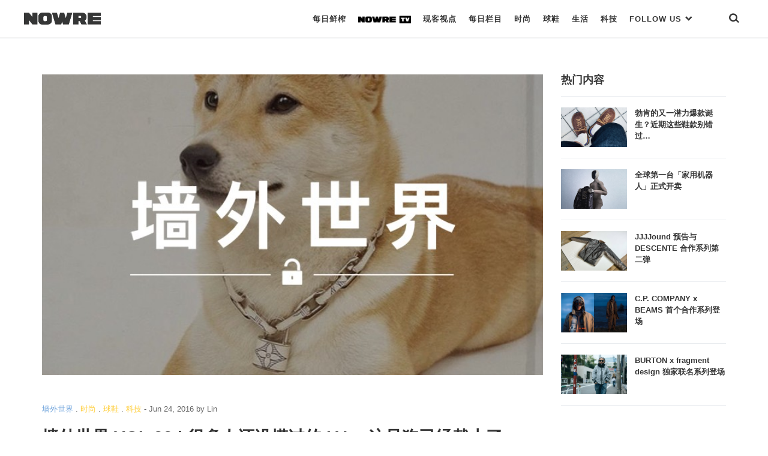

--- FILE ---
content_type: text/html; charset=UTF-8
request_url: https://nowre.com/instagram/12713/qiang-wai-shi-jie-vol32-hen-duo-ren-hai-mei-mo-guo-de-lv-zhe-zhi-gou-yi-jing-dai-shang/
body_size: 59271
content:
<!DOCTYPE html>
<html  xmlns="http://www.w3.org/1999/xhtml" prefix="" lang="zh-CN" class="no-js">
<head>
	<meta charset="UTF-8">
	<meta http-equiv="X-UA-Compatible" content="IE=edge">
	<meta name="viewport" content="width=device-width, initial-scale=1, shrink-to-fit=no, maximum-scale=1.0, user-scalable=no">
		<link rel="apple-touch-icon" sizes="180x180" href="https://nowre.com/wp-content/themes/nowre/img/app_icon/apple-touch-icon.png">
	<meta name="theme-color" content="#ffffff">
	
<!-- BEGIN Metadata added by the Add-Meta-Tags WordPress plugin -->
<meta name="description" content="好羡慕这只狗狗。" />
<meta name="keywords" content="潮流资讯,时尚潮流,国潮,日潮,美潮, 墙外世界, 时尚, 球鞋, 科技, air jordan i, aitor throup, g-star raw, goro s, louis vuitton, natalie wong, nau shima, vetements, 余文乐, 墙外世界, 陈冠希" />
<!-- END Metadata added by the Add-Meta-Tags WordPress plugin -->

<title>墙外世界 VOL.32 | 很多人还没摸过的 LV ，这只狗已经戴上了 &#8211; NOWRE现客</title>
<link rel='dns-prefetch' href='//s.w.org' />
<link rel='stylesheet' id='wp-block-library-css'  href='https://nowre.com/wp-includes/css/dist/block-library/style.min.css?ver=5.5.3' type='text/css' media='all' />
<link rel='stylesheet' id='dashicons-css'  href='https://nowre.com/wp-includes/css/dashicons.min.css?ver=5.5.3' type='text/css' media='all' />
<link rel='stylesheet' id='post-views-counter-frontend-css'  href='https://nowre.com/wp-content/plugins/nowre-post-views-counter/css/frontend.css?ver=1.2.7' type='text/css' media='all' />
<link rel='stylesheet' id='nowre-style-css'  href='https://nowre.com/wp-content/themes/nowre/style.css?ver=2020112101' type='text/css' media='all' />
<script type='text/javascript' src='https://nowre.com/wp-includes/js/jquery/jquery.js?ver=1.12.4-wp' id='jquery-core-js'></script>
<script type='text/javascript' src='https://nowre.com/wp-content/themes/nowre/js/common.js?ver=2020112101' id='nowre-js'></script>
<script type='text/javascript' src='https://nowre.com/wp-content/themes/nowre/js/slick.min.js?ver=1.8' id='slick-js'></script>
<script type='text/javascript' src='https://nowre.com/wp-content/themes/nowre/js/jquery.marquee.min.js?ver=1.5.0' id='marquee-js'></script>
<script type='text/javascript' src='https://nowre.com/wp-content/themes/nowre/js/popper.min.js?ver=2' id='popper-js'></script>
<script type='text/javascript' src='https://nowre.com/wp-content/themes/nowre/js/bootstrap.min.js?ver=2' id='bootstrap-js'></script>
<link rel="EditURI" type="application/rsd+xml" title="RSD" href="https://nowre.com/xmlrpc.php?rsd" />
<link rel="wlwmanifest" type="application/wlwmanifest+xml" href="https://nowre.com/wp-includes/wlwmanifest.xml" /> 
<link rel='prev' title='日服一片 VOL.25 | 不花钱，自己动手制作一双 Just Don 天价球鞋' href='https://nowre.com/sneaker/12684/ri-fu-yi-pian-vol25-bu-hua-qian-zi-ji-dong-shou-zhi-zuo-yi-shuang-just-don-tian-jia-qiu-xie/' />
<link rel='next' title='LAD MUSICIAN 推出 Sex Pistols 经典照片 Tee 系列' href='https://nowre.com/fashion/12706/lad-musician-tui-chu-sex-pistols-jing-dian-zhao-pian-tee-xi-lie/' />
<link rel="canonical" href="https://nowre.com/instagram/12713/qiang-wai-shi-jie-vol32-hen-duo-ren-hai-mei-mo-guo-de-lv-zhe-zhi-gou-yi-jing-dai-shang/" />
<link rel='shortlink' href='https://nowre.com/?p=12713' />
<script>
// 百度统计
var _hmt = _hmt || [];
(function() {
  var hm = document.createElement("script");
  hm.src = "https://hm.baidu.com/hm.js?fca525a89fb744c8abdeed72a94d443c";
  var s = document.getElementsByTagName("script")[0]; 
  s.parentNode.insertBefore(hm, s);
})();
</script>
	<!-- aliyun iconfont -->
	<link rel="stylesheet" href="//at.alicdn.com/t/font_1073540_s66ui5peswk.css" type="text/css" media="all">
</head>
<body class="post-template-default single single-post postid-12713 single-format-standard "  id="page" >
<div class="nowre-header" id="nowre-header">
	<nav class="nowre-navbar container-fluid container-border">
		<!-- from XS ONLY -->
		<div class="navbar-xs-down nav-bar-holder">
			<div class="nav-col text-left">
				<a class="mobile-nav-link btn-search" href="javascript:void(0)" onclick="show_mobile_menu()">
					<span class="iconfont icon-menu-2"></span>
				</a>
			</div>
			<div class="nav-col text-center">
				<a class="navbar-brand" href="https://nowre.com">
					<img class="navbar-logo" src="https://nowre.com/wp-content/themes/nowre/img/NOWRE_B.png" style="">
				</a>
			</div>
			<div class="nav-col justify-content-end">
				<a class="mobile-nav-link btn-search" href="javascript:void(0)" onclick="show_search()">
					<span class="iconfont icon-sreach"></span>
				</a>
			</div>
		</div>
				<!-- from SM -> XL ONLY -->
		<div class="navbar-sm-up">
			<div class="nav-logo-holder">
				<a  href="https://nowre.com">
					<img class="navbar-logo" src="https://nowre.com/wp-content/themes/nowre/img/NOWRE_B.png" style="">
				</a>
			</div>
			<div class="nav-menu-holder">
				<ul  class="nowre-nav" id="nowre-nav">
					
					<li class="item nowre-nav-item">
						<a class="hover-pointer real-nav-item bottom_xianke" href="/news">每日鲜榨</a>
											</li>
					<li class="item nowre-nav-item">
						<a class="hover-pointer real-nav-item bottom_normal"  href="/nowretv">
							<img class="real-nav-item-icon" src="https://nowre.com/wp-content/themes/nowre/img/NOWRE_TV_B.png" style="">
						</a>
											</li>
					<li class="item nowre-nav-item">
						<a class="hover-pointer real-nav-item bottom_normal" href="/editorial">现客视点</a>
											</li>
					<li class="item nowre-nav-item">
						<a class="hover-pointer real-nav-item bottom_normal" href="/topic">每日栏目</a>
											</li>
					<li class="item nowre-nav-item">
						<a class="hover-pointer real-nav-item  "  href="/fashion">
                        时尚
                    </a>
											</li>
					<li class="item nowre-nav-item ">
						<a class="hover-pointer real-nav-item " href="/sneaker">
                              球鞋
                    </a>
											</li>
					<li class="item nowre-nav-item ">
						<a class="hover-pointer real-nav-item" href='/lifestyle' >      生活     </a>
											</li>
					<li class="item nowre-nav-item ">
						<!-- <a class="hover-pointer real-nav-item slim-nav" href='/tech' >  -->
						<a class="hover-pointer real-nav-item" href='/tech' > 
                         科技
                     	</a>
											</li>
					<li class="item nowre-nav-item nowre-nav-item-link">
						<a class="hover-pointer real-nav-item" href='#' > 
							FOLLOW US <span class="iconfont icon-bottom-bold" style="font-size:13px;"></span>
                     	</a>
						<div class="nowre-nav-link-hover">
							<ul class="nav-link-site" >
								<li class="nav-link-site-item" >
									<a href="https://weibo.com/u/7062972489?topnav=1&wvr=6&topsug=1&is_all=1" target="_blank"><span class="iconfont icon-weibo1"></span> WEIBO</a>
								</li>
								
								<li class="nav-link-site-item">
									<a class="" href="javascript:void(0)">
										<span  id="wx-icon"><span class="iconfont icon-weixin"></span> WECHAT</span>
										<img src="https://nowre.com/wp-content/themes/nowre/img/wechat-icon.png" class="inline-block hidden" id="erweima" style="z-index:1000;">
										<script>
										(function(){
											var cb = function(){
												jQuery("#erweima").toggleClass("hidden");
												jQuery("#wx-icon").toggleClass("hidden");
											}
											jQuery("#wx-icon").on("click",cb);
											jQuery("#erweima").on("click",cb);
										})();


										</script>
									</a>
								</li>
								<li class="nav-link-site-item" >
									<a href="https://www.instagram.com/nowre/" target="_blank">
										<span class="iconfont icon-instagram"></span> INSTAGRAM
									</a>
								</li>
								<!-- <li class="nav-link-site-item" >
									<a href="https://www.oneniceapp.com/user/FAe5L2?uid=63CQ8p&nfrom=wechat_contact&app_version=4.5.1" target="_blank">
										<span class="iconfont icon-Nice"></span>
									</a>
								</li> -->
								<li class="nav-link-site-item" >
									<a href="https://www.zhihu.com/org/nowrexian-ke/activities" target="_blank">
										<span class="iconfont icon-zhihu"></span> 知乎
									</a>
								</li>
								<li class="nav-link-site-item" >
									<a href="https://space.bilibili.com/353795993" target="_blank">
										<span class="iconfont icon-bilibili"></span> Bilibili
									</a>
								</li>
								<li class="nav-link-site-item" >
									<a href="https://v.qq.com/vplus/4c43a89dcfbb985efe847780cf9eac06#uin=4c43a89dcfbb985efe847780cf9eac06?page=video" target="_blank">
										<span class="iconfont icon-tengxunshipin"></span> 腾讯视频
									</a>
								</li>
							</ul>
						</div>
					</li>
					<li class="item nowre-nav-item" style="margin-left:40px">
						<a class="hover-pointer real-nav-item bottom_normal" href="javascript:void(0)" onclick="show_search()"><span class="iconfont icon-sreach"></span></a>
					</li>
				</ul>
			</div>
		</div><!-- d-none d-sm-block end -->
			</nav>
	<div id="nowre-search" class="search-begin">
			<span class="iconfont icon-sreach mr-2"></span>
			<form id="index-form" action="/" method="get" autocomplete="off" style="flex-grow:1">
				<input class="form-control" id="nowre-search-input" name="s" placeholder="Search" type="search">
			</form>
			<a class="ml-auto" onclick="close_search()" id="nowre-search-close-btn">
				<span class="iconfont icon-close"></span>
			</a>
		</div>
	</div>
</div>
<div class="mobile-main-menu" id="mobile-main-menu">
	<div class="nowre-navbar container-fluid container-border bg-white">
		<div class="navbar-xs-down nav-bar-holder ">
			<div class="nav-col text-left">
				<a class="mobile-nav-link btn-search" href="javascript:void(0)" onclick="close_mobile_menu()">
					<span class="iconfont icon-close"></span>
				</a>
			</div>
			<div class="nav-col text-center">
				<a class="navbar-brand" href="https://nowre.com">
					<img class="navbar-logo" src="https://nowre.com/wp-content/themes/nowre/img/NOWRE_B.png" style="">
				</a>
			</div>
			<div class="nav-col justify-content-end">
				<a class="mobile-nav-link btn-search" href="javascript:void(0)" onclick="show_search()">
					<span class="iconfont icon-sreach"></span>
				</a>
			</div>
		</div>
	</div>
<div class="mobile-main-menu-list" id="mobile-main-menu-list">
	<!-- <div class="mobile-search">
		<input class="mobile-search-input" Placeholder="Search">
		<span class="iconfont icon-sreach"></span>
	</div> -->
	<ul class="mobile-cate-holder">
		<li class="cate-item">
			<a class="cate-item-title" href="/news">
				每日鲜榨
			</a>
		</li>
		<li class="cate-item">
			<a class="cate-item-title" href="/nowretv">
				<img class="real-nav-item-icon" src="https://nowre.com/wp-content/themes/nowre/img/NOWRE_TV_B.png">
			</a>
		</li>
		<li class="cate-item">
			<a class="cate-item-title" href="/editorial">
				现客视点
			</a>
		<li class="cate-item">
			<a class="cate-item-title" href="/topic">
				每日栏目
			</a>
		</li>
		<!-- <li class="cate-item">
			<a class="cate-item-title" href="/nowreblog">
				BLOG
			</a>
		</li> -->
		<li class="cate-item">
			<a class="cate-item-title" href="/fashion">
				时 尚
			</a>
		</li>
		<li class="cate-item">
			<a class="cate-item-title" href="/sneaker">
			球 鞋
			</a>
		</li>
		<li class="cate-item">
			<a class="cate-item-title" href="/lifestyle">
			生 活
			</a>
		</li>
		<li class="cate-item">
			<a class="cate-item-title" href="/tech">
			科 技
			</a>
		</li>
	</ul>
	<div class="nav-links-holder">
		<ul class="nav-link-site" >
			<li class="nav-link-site-item">
				<a class="ico-mp-wx" id="ico-mp-wx-header" href="javascript:void(0)">
					<span class="iconfont icon-weixin"></span>
				</a>
			</li>
			<li class="nav-link-site-item" ><a href="https://weibo.com/u/7062972489?topnav=1&wvr=6&topsug=1&is_all=1" target="_blank"><span class="iconfont icon-weibo1"></span></a></li>
			<li class="nav-link-site-item" >
				<a href="https://www.instagram.com/nowre/" target="_blank">
					<span class="iconfont icon-instagram"></span>
				</a>
			</li>
			<!-- <li class="nav-link-site-item" >
				<a href="https://www.oneniceapp.com/user/FAe5L2?uid=63CQ8p&nfrom=wechat_contact&app_version=4.5.1" target="_blank">
					<span class="iconfont icon-Nice"></span>
				</a>
			</li> -->
			<li class="nav-link-site-item" >
				<a href="https://www.zhihu.com/org/nowrexian-ke/activities" target="_blank">
					<span class="iconfont icon-zhihu"></span>
				</a>
			</li>
			<li class="nav-link-site-item" >
				<a href="https://space.bilibili.com/353795993" target="_blank">
					<span class="iconfont icon-bilibili"></span>
				</a>
			</li>
			<li class="nav-link-site-item" >
				<a href="https://v.qq.com/vplus/4c43a89dcfbb985efe847780cf9eac06#uin=4c43a89dcfbb985efe847780cf9eac06?page=video" target="_blank">
					<span class="iconfont icon-tengxunshipin"></span>
				</a>
			</li>
		</ul>
		<div class="d-flex justify-content-center">
			<div class="cate-item-page">
				<a class="link-site" href="https://nowre.com/aboutUs"  target="_blank">关于我们</a>
			</div>
			<div class="cate-item-page">
				<a class="link-site" href="https://nowre.com/aboutUs"  target="_blank">联系我们</a>
			</div>
		</div>
	</div>
	<div class="menu-footer">
		© NOWRE.COM 2016 - 2019 &nbsp;&nbsp;沪ICP备14031707号
	</div>
	<script>
		jQuery(document).ready(function(){
			jQuery('#ico-mp-wx-header').popover({
				title:'扫码打开',
				html:true,
				content:jQuery("#wx-qrcode").html(),
				placement:'top',
				offset:'30px',
				trigger:'click',
				container:"#mobile-main-menu-list",
				boundary:"viewport"
			})
		});
	</script>
</div>
</div>

<script>
var windowWidth = jQuery(window).width();

function show_mobile_menu() {
	jQuery('#mobile-main-menu').addClass('isShow');
	jQuery('#mobile-main-menu-list').addClass('isShow');
}
function close_mobile_menu() {
	jQuery('#mobile-main-menu').removeClass('isShow');
	jQuery('#mobile-main-menu-list').removeClass('isShow');

}
// jQuery(".nowre-nav-item-hover").css('left',0 - (windowWidth - jQuery('#nowre-nav').width())/2 + 10);
(function($){
	  	var searchStatus = 0;
	  	function show_search(){
	  		jQuery("#nowre-search").css("display","inline-flex");
	  		searchStatus = 1;
	  	}

	  	function close_search(){
	  		jQuery("#nowre-search").css("display","none");
	  		searchStatus = 0;
	  	}

	  	function do_search(){
	  		var baseUrl = "https://nowre.com";
	  		var searchCont = jQuery("#nowre-search-input").val();
	  		if(!searchCont){
	  			alert("请输入搜索的内容");
	  			return;
	  		}
	  		window.location.href = baseUrl + "/search/" + searchCont;
	  	}
	    window.show_search = show_search;
	    window.close_search = close_search;
	    window.do_search = do_search;
	  	jQuery(document).keydown(function(e){
	  		console.log(e.keyCode)
	  		if(e.keyCode==13&&searchStatus==1){
	  			do_search();
	  		}
	  	})

	})(jQuery);

</script><div class=" content-area article-image">
<div class="container  nowre-container">
	<div class="d-flex">
		<div class="article-holder article-holder-slim" id="main-left">
			<div >
		        <img src="https://files.nowre.com/articles/mig/article/article_1466763718_文章封面PC1.jpg" width="100%" class="img-fluid center-block">
		    </div>
			<div class="article-head">
	<div class="info-common-date">
		<span class="text-meta"><a class="nowre-cate-link link-wiki" href="https://nowre.com/instagram//" >墙外世界</a> . <a class="nowre-cate-link link-normal" href="https://nowre.com/fashion//" >时尚</a> . <a class="nowre-cate-link link-normal" href="https://nowre.com/sneaker//" >球鞋</a> . <a class="nowre-cate-link link-normal" href="https://nowre.com/tech//" >科技</a></span>
	 - <span class="item-time">Jun 24, 2016</span>
	 <span class="term-authors">by <span class="text-meta">Lin</span></span>
	</div>
	<h1 class="info-common-title  text-bold">
		墙外世界 VOL.32 | 很多人还没摸过的 LV ，这只狗已经戴上了	</h1>
	<div class="info-common-brief">
		<p>好羡慕这只狗狗。</p>
	</div>
</div>
<div class="info-common-cont text-dark  info-common-cont-instagram info-common-cont-fashion info-common-cont-sneaker info-common-cont-tech">

	<div class="old_acticle">
<p style="text-align: center;">
<p style="text-align: center;"><span style="color: #a9a9a9;">&#8211; 你的潮流版翻墙工具 &#8211;</span></p>
<p>&nbsp;</p>
<p style="text-align: center;"><span style="font-size: 16px;"><strong>1. 很多人还没摸过的 LV ，这只狗已经戴上了</strong></span></p>
<p style="text-align: center;"><span style="color: #a9a9a9; font-size: 12px;">instagram : </span><span style="color: #a9a9a9;"><span style="font-size: 12px;">mrkimjones</span></span></p>
<div class="wrap-img"><img src="https://files.nowre.com/articles/mig/gou1.jpg" /></div>
<p>Louis Vuitton 于日前在巴黎时装周开展了 2017 春夏季系列发布会，而本系列除了服饰和包款等产品以外，竟然还推出了一款狗狗用的项圈！Louis Vuitton 创意总监 Kim Jones 在其 Instagram 上晒出的这条狗狗就戴着它，其采用了 Louis Vuitton 新系列包款上使用的印花图案，不得不说，这只可爱的秋田犬在佩戴上这款项圈之后，整个狗的气质都提升了不少呢。</p>
<p>&nbsp;</p>
<div class="wrap-img"><img src="https://files.nowre.com/articles/mig/FEATURE-%E7%81%B0%E5%9C%86%E7%82%B9.jpg" /></div>
<p>&nbsp;</p>
<p style="text-align: center;"><strong><span style="font-size: 16px;">2. Nau Shima 晒的这款 Goro&#8217;s，连余文乐看了都要回复一下</span></strong></p>
<p style="text-align: center;"><span style="color: #a9a9a9;"><span style="font-size: 12px;">instagram : tacwp</span></span></p>
<p style="text-align: center;">
<div class="wrap-img"><img src="https://files.nowre.com/articles/mig/goro1.jpg" /></div>
<p>NEIGHBORHOOD 二当家 Nau Shima 是出了名的 Goro&#8217;s 爱好者。近日，他在其 Instagram 上晒出了一款 Goro&#8217;s 项链，可谓是奢华至极，其包括了大小号全金羽毛、18 颗金珠，外加两个太阳金饼、一个金轮，其中光是大号全金羽毛目前市场价格就炒到了 20 多万人民币，并且极其稀少，这样的“奢侈品”就连余文乐都在下面评论：“Damn”，稀有度和奢侈度可想而知。</p>
<div class="wrap-img"><img src="https://files.nowre.com/articles/mig/pinglun.png" /></div>
<p>&nbsp;</p>
<div class="wrap-img"><img src="https://files.nowre.com/articles/mig/FEATURE-%E7%81%B0%E5%9C%86%E7%82%B9.jpg" /></div>
<p>&nbsp;</p>
<p style="text-align: center;"><strong><span style="font-size: 16px;">3. 陈冠希上身 Vetements 拍摄型录</span></strong></p>
<p style="text-align: center;"><span style="color: #a9a9a9;"><span style="font-size: 12px;">instagram : shop_alchemist</span></span></p>
<div class="wrap-img"><img src="https://files.nowre.com/articles/mig/chen1.jpg" /></div>
<p>陈冠希一直引领着国内的潮流趋势，早先的无数单品都是经过他的上身，从而引起的很多人的广泛关注。近日，他又上身了近段时间名声大震的 Vetements，并为一家国外时尚店铺拍摄型录，不知道在这之后，饱受争议的 Vetements 能否通过陈冠希的上身开启国内“大门”。</p>
<p>&nbsp;</p>
<div class="wrap-img"><img src="https://files.nowre.com/articles/mig/FEATURE-%E7%81%B0%E5%9C%86%E7%82%B9.jpg" /></div>
<p>&nbsp;</p>
<p style="text-align: center;"><strong><span style="font-size: 16px;">4. G-Star RAW 与 Aitor Throup 合作带来全新联名企划</span></strong></p>
<p style="text-align: center;"><span style="color: #a9a9a9;"><span style="font-size: 12px;">instagram : aitor_throup</span></span></p>
<p style="text-align: center;">
<div class="wrap-img"><img src="https://files.nowre.com/articles/mig/hezuo1.jpg" /></div>
<p>设计师 Aitor Throup 在发表了新季 “New Object Reach” 系列之后，引起了人们的广泛热议。而近日 G-Star RAW 邀请 Aitor Throup 展开合作，在巴黎时装周期间带来了 “G-Star RAW Research by Aitor Throup” 联名企划，并展出了 20 件实验性丹宁作品，将机能性服饰上的多种设计融入，颠覆了人们对于丹宁服饰的传统概念。据悉，此系列将会在下半年开启发售，感兴趣的朋友不妨多多关注。</p>
<div class="wrap-img"><img src="https://files.nowre.com/articles/mig/g.jpg" /></div>
<div class="wrap-img"><img src="https://files.nowre.com/articles/mig/gs1.jpg" /></div>
<div class="wrap-img"><img src="https://files.nowre.com/articles/mig/g-star-raw-research-by-aitor-throup-01.jpg" /></div>
<p>&nbsp;</p>
<div class="wrap-img"><img src="https://files.nowre.com/articles/mig/FEATURE-%E7%81%B0%E5%9C%86%E7%82%B9.jpg" /></div>
<p>&nbsp;</p>
<p style="text-align: center;"><strong><span style="font-size: 16px;">5. “纸糊”的 Air Jordan I 同样精彩</span></strong></p>
<p style="text-align: center;"><span style="color: #a9a9a9; font-size: 12px;">instagram : </span><span style="color: #a9a9a9;"><span style="font-size: 12px;">natmozzie</span></span></p>
<p style="text-align: center;">
<div class="wrap-img"><img src="https://files.nowre.com/articles/mig/zhixie1.jpg" /></div>
<p>Air Jordan I 一直以来都极具人气，经典的配色每每发售都会引来广大 Sneakerhead 的疯狂抢购，以致于价格也是炒上了天，想要得到实属不易，但其实你还可以通过别的方法获得它们。艺术家 Natalie Wong 就通过将一张张白纸剪裁，再拼接粘贴到一起，打造了 100 双不同配色的 Air Jordan I，可以看到像 “Bred”、芝加哥等人气配色都包括在内，让人不得不赞叹她的耐心与巧手。</p>
<p><iframe src="http://www.tudou.com/programs/view/html5embed.action?type=0&amp;code=K1sYoBRZjxA&amp;lcode=&amp;resourceId=414348600_06_05_99" width="623" height="390" frameborder="0" scrolling="no"></iframe></p>
<p>&nbsp;</p>
<div class="wrap-img"><img src="https://files.nowre.com/articles/mig/end.gif" /></div>
<p>&nbsp;</p>
<p>“外面的世界很精彩”，虽然 Instagram 在国内被限制了，不过我们还将每天为你摘取“墙外世界”里面各种新鲜且有意思的分享信息，绝对是你的潮流版 VPN 工具，下周再见。</p>
</div>
	<div class="text-gray info-common-credits">
			</div>
</div>

<div class="nowre-tag-wrap  info-common-cont-instagram info-common-cont-fashion info-common-cont-sneaker info-common-cont-tech">
	<a href='https://nowre.com/tag/air-jordan-i/' title='Tag:Air Jordan I' class='nowre-tag text-meta'>Air Jordan I</a><a href='https://nowre.com/tag/aitor-throup/' title='Tag:Aitor Throup' class='nowre-tag text-meta'>Aitor Throup</a><a href='https://nowre.com/tag/g-star-raw/' title='Tag:G-Star RAW' class='nowre-tag text-meta'>G-Star RAW</a><a href='https://nowre.com/tag/goros/' title='Tag:Goro's' class='nowre-tag text-meta'>Goro's</a><a href='https://nowre.com/tag/louis-vuitton/' title='Tag:LOUIS VUITTON' class='nowre-tag text-meta'>LOUIS VUITTON</a><a href='https://nowre.com/tag/natalie-wong/' title='Tag:Natalie Wong' class='nowre-tag text-meta'>Natalie Wong</a><a href='https://nowre.com/tag/nau-shima/' title='Tag:Nau Shima' class='nowre-tag text-meta'>Nau Shima</a><a href='https://nowre.com/tag/vetements/' title='Tag:VETEMENTS' class='nowre-tag text-meta'>VETEMENTS</a><a href='https://nowre.com/tag/yu-wen-le/' title='Tag:余文乐' class='nowre-tag text-meta'>余文乐</a><a href='https://nowre.com/tag/qiang-wai-shi-jie/' title='Tag:墙外世界' class='nowre-tag text-meta'>墙外世界</a><a href='https://nowre.com/tag/chen-guan-xi/' title='Tag:陈冠希' class='nowre-tag text-meta'>陈冠希</a></div><div class="share-content-holder ">
	<a href="javascript:void(0)" class="share-btn" id="btn-share-weixin"><span class="iconfont icon-weixin"></span></a>
	<a href="javascript:void(0)" class="share-btn" id="btn-share-sina"><span class="iconfont icon-weibo1"></span></a>
		<!-- <a  href="mailto:" class="share-btn" id="btn-share-email"><span class="iconfont icon-tubiao209"></span></a> -->
	<!-- <a href="javascript:void(0)" class="share-btn" id="btn-share-link" data-clipboard-text="https://nowre.com/instagram/12713/qiang-wai-shi-jie-vol32-hen-duo-ren-hai-mei-mo-guo-de-lv-zhe-zhi-gou-yi-jing-dai-shang/?utm_source=site&utm_medium=link_share_btn&utm_campaign=social"><span class="iconfont iconlink"></span></a> -->
	<div id="qrcode" class="d-none">
				<img src="data:image/png;charset=utf-8;base64, iVBORw0KGgoAAAANSUhEUgAAANwAAADcCAYAAAAbWs+BAAAACXBIWXMAAA7EAAAOxAGVKw4bAAAKVUlEQVR4nO3dUZbiyA6EYfqe2ULvf4G9CM/TnKnj4QJphUKR5v9eC2xjECWRmcpfx3EcDwAW/5u+AOCbEHCAEQEHGBFwgBEBBxgRcIARAQcYEXCAEQEHGBFwgBEBBxj9tfqE379/d1zHS3/+/Pn4sZ9c38/jPXu8+nwr1/PJ8d9df/X4qyr3U/149+dz5bPyePAfDrAi4AAjAg4wWq7hplVrLsX5piVe0yur17vb61shCTjlB756s8/X8u54ncH67BxpH6bV+/XsOcpr6Lg/SZ9PUkrAiIADjOQ13JV/udV/+edzVsfR1CnTdBpZuT+rx546Rue5lPdrux9N3DWa+stg9ZifvN7uge1VKwPhaQPZ3UgpASMCDjDaLqV0pxjdNd5EDVSt6d6dr/r3O9su4NQc43DTVmqid/cjoeba+T0jpQSMCDjA6PYpZce4y241yGpNpa7p8K/tAs6dv1+Za/juGOrjp1GOs+1crz1DSgkYEXCA0XYppXv5iDrFc6/nu6I7re2uKZPJA27Hm5N+zZ2Tsbsn867OBe0O9un3mpQSMCLgACNJSpn2U3bletJey1lCH81XNdbE3NOdxk23+9Hkme71VXdfv3X315eElBIwIuAAo1uklOmm07Dp9Wusj/vXr+M4jumLSFLtwbF6vOrjP3n+q+N1j8Op7+fuSCkBIwIOMFpOKbtbUXf8bK8+X9X0+avcbfnU76/y76v40eSC3QPmLGnDxjvcz1dIKQEjAg4wukVKuVsakna9q+vPqo9f5ViTePX5q/VcXMAlrJ+a7pvyk7pod6836xhnc+7NoEZKCRgRcIBRREqZtgd0wv4Fysen9ZlM7oPZ/drb9/hO+IFgem5e0jhTd5/NKsdi0sk9A0kpASMCDjCK2OPbKf36uiX22XT3oZzseznyo0nn+rLuniVVjv3XpmvWn9Q1WfdeDN33jpQSMCLgAKORlFLdW97dc8Od4rn38K6q3q/kmq56bZaA69wvbHpu3B2p5yq6Ja+/I6UEjAg4wMiSUk6mGQkpziuO61PWgFeu170eLrkPZvv+cN0Tba/Ua92bX0zO1TubaKqkHNdM67NZRUoJGBFwgFFEX8pVbE+Fnybfj8hxOMxSz011z3VdkdAT5xVSSsCIgAOMtqzhpu1WwznbCu5wP5Qiari0caTOcbfq+rYddM51TRinc/YFJaUEjAg4wKh9WCBtv7a0GmOHqUsr51Tc38n1fKvr9SJqOLXpmmf6/EppfSndc2+nkVICRgQcYNSSUrrXL6Xl+I5jTJ5bvb6tcxggzXLAuXu/Oz6c3W+QsumQ48NU3Sui8v5NB0t3jxZSSsCIgAOMllPKxB4cncebqLcqaVjCVLLpHirKa1GL6EvZdS7H+XajHvdKuL/dfXCUX1iklIARAQcYbTG1a4Wib6K65pmeH5pWx6jt9Prke3x3D1J3NAWqHO8dxfqrVdMLQndf8Nr5IxMpJWBEwAFGEXsLdKcInWlVwrjX2XQN5t6vr5O6RJLPpZx2ZZwo6TVV979TfwEo+jpO7sE+/eVzRkoJGBFwgFG5hktYX6U+v3tP8en1fKvnTxv3mv78rLDPpTzr7v3umDvYGTBJ9eX/o67p1K+5cj713FFSSsCIgAOM7OvhVvv+dRy/83ju9VtqaesdHb8ROHvm2OdSfqOk+6P48FTWkyVOFFhRvVZSSsCIgAOMJCll0tw3hek60CmhZpscl3Rr3x9OPZfRsT/Zu2Mqz3/lmK9MB7d63Ep9P7vHfd8hpQSMCDjAKK6nyZWUwVkDuFPkTx4/mXKmrV/sGHZ4dT1x+8NN9zG8crPvXLQ/415PttP6NTVSSsCIgAOM4mo4tYk+lbulRe71gF3H2oF8LmXSsa6c012zrNa47vuzW4+Y6rm7v2xIKQEjAg4w+nUcx7HyhLRxoB0kLc/Bf60sH6rW97foS1m5YY7zp1H2iTzr7js5fX9ZDwdshIADjFr6UqbvKe0+//T1pZu+f873J3Lg252zq3vXq2uSnXqCKNYjdtd0k/eTlBIwIuAAo5a+lLv1ZkyvsdLmLr4ai7rjXhOvxK2He8a5x/W7v02/uQlzFSfXp6Xt3UBPE+BGCDjAaHxYIK0nxifHUy7h2KHHSNI5u2vQbuW5lB01h3sy9GRNmc5dY6p70HTsB1hBSgkYEXCAkX1/uCvnSFqeUb2GxHEqZ1sHxVS2K8f8VPfnq31vgdXHqtdnnSUE7NlkX8hqjbODpC9sUkrAiIADjNrH4RxL5pU1yMS44Dftj/btxge+n3HOnet6zj+me6x8o5W5tO/+rp7bSUoJGBFwgFFLSpm2Hq7zp2D3fmRV6r0WEufCrl5v9FxKNfVcvelxlrPummGHuaQr509rNKwORlJKwIiAA4zGU8qqtBTy8dDXPN37t3U/[base64]/Lmz1WNW5jpNpq/xHE8Wb1R3ASTWhehyyu6eHY+5lpcbr/vxV7y8pJWBEwAFGkpQybT3S9E/L6prSbbqmTFsPp2TZ47vz+WeJP+pUKecOnnXXZNNfHmlIKQEjAg4wGtlbwJ3idfd1XD2/+vmTKXNiCp+cxo43gp1+cz6x0/5wO9zPs/QFs8p7SkoJGBFwgJFkLqWSo8dI93qr6Rr1TH09nev5HDWhcy+BM0sNl15XTK5Hm+4pophUkLSer6r7s0pKCRgRcIDR+LDAqt1TlsdjtoZIbG0+3eOlMve1vaeJc63alefcsY/j3eYuqt+vne4PKSVgRMABRnHjcM9M7zfnXs+1+tjpGmv6eO+OnbSecrsfTT6RltMnjVN19/zoqHGT7t/jUfuCI6UEjAg4wOiWKeVPCSlIsom+kN9MEnDKG7460OioEZSvr1pDTXy43TWUcq+H1eewHg64EQIOMJLXcAlt19zjYGfqLZO7xxmrz58ep3PW6dX69fY/muC97v3a0sbRJpFSAkYEHGBESvmBb0+Dvp3y/b9FwCn3Y1t9fPp+bOrNGdVzLd/Z8f6/QkoJGBFwgNEtUkr1OFN1XGy65pveg3v1+UnDBt3nv0XATVMPdKupz5d0/Y6NWZRfCKSUgBEBBxiRUj4xOTfPbYf1cCtLljr2mogeh0tcjLiy3qm6Hqp7vd4d7N4ThZ4mwCYIOMBIklJO1yGTrqSg6vVeO49jKa7X/Zp/nu8r18MlfeDOPqlJpq8/vUZU7sk93RSWlBIwIuAAo1/HcRzTFwF8C/7DAUYEHGBEwAFGBBxgRMABRgQcYETAAUYEHGBEwAFGBBxgRMABRn8D8mHl5r1muZoAAAAASUVORK5CYII="/>
	</div>
	
</div>
<script>
jQuery("#btn-share-sina").click(function(){
	sinaWeiboShare.action({
		title:'墙外世界 VOL.32 | 很多人还没摸过的 LV ，这只狗已经戴上了',
		url:'https://nowre.com/instagram/12713/qiang-wai-shi-jie-vol32-hen-duo-ren-hai-mei-mo-guo-de-lv-zhe-zhi-gou-yi-jing-dai-shang/?utm_source=site&utm_medium=weibo_share_btn&utm_campaign=social',
		pic:'https://files.nowre.com/articles/mig/article/article_1466763718_文章封面PC1.jpg'
	})
});
jQuery('#btn-share-weixin').popover({
	title:'扫码打开',
	html:true,
	sanitize:false,
	content:jQuery("#qrcode").html(),
	placement:'top',
})
// jQuery("#btn-share-link").click(function(){
// 	jQuery("#urltocopy-holder").removeClass('d-none');
// 	var input = document.getElementById('urltocopy');
// 	input.select();
// 	if (document.execCommand('copy')) {
// 		document.execCommand('copy');
// 		jQuery("#urltocopy-holder").addClass('d-none');
// 		alert('复制成功');
// 	}
// });

// var clipboard = new ClipboardJS('#btn-share-link');
// clipboard.on('success', function(e) {
//     console.info('Action:', e.action);
//     console.info('Text:', e.text);
//     console.info('Trigger:', e.trigger);
// 	alert('复制成功');
// });

// clipboard.on('error', function(e) {
//     console.error('Action:', e.action);
// 	console.error('Trigger:', e.trigger);
// 	alert('复制失败');
	
// });
				</script>		</div>
		<div class="sidebar-holder" id="main-right">
			
<div class="pos-sticky">
	<div class="left-title">热门内容</div>
	<div class="nowre-media-list">
		
<div class="nowre-media-item clearfix">
	<div class="nowre-media-img">
	    <a class="post-thumbnail nowre-list-item-imgwrap" href="https://nowre.com/editorial/1001244/bokendeyouyiqianlibaokuandanshengjinqizhexiexiekuanbiecuoguo/" aria-hidden="TRUE" title="勃肯的又一潜力爆款诞生？近期这些鞋款别错过&#8230;"><img width="1080" height="648" src="https://files.nowre.com/articles/2025/10/snapins-ai_3735849921531839675.jpg" class="attachment-full size-full wp-post-image" alt="勃肯的又一潜力爆款诞生？近期这些鞋款别错过&#8230;" loading="lazy" srcset="https://files.nowre.com/articles/2025/10/snapins-ai_3735849921531839675.jpg 1080w, https://files.nowre.com/articles/2025/10/snapins-ai_3735849921531839675.jpg?x-oss-process=style%2Fmedium 750w, https://files.nowre.com/articles/2025/10/snapins-ai_3735849921531839675.jpg?x-oss-process=style%2Fthumbnail 500w" sizes="(max-width: 1080px) 100vw, 1080px" /></a>	</div>
	<div class="nowre-media-title">
		<a href="https://nowre.com/editorial/1001244/bokendeyouyiqianlibaokuandanshengjinqizhexiexiekuanbiecuoguo/"  class="block">
			勃肯的又一潜力爆款诞生？近期这些鞋款别错过&#8230;		</a>
    </div>
	
</div>

<div class="nowre-media-item clearfix">
	<div class="nowre-media-img">
	    <a class="post-thumbnail nowre-list-item-imgwrap" href="https://nowre.com/lifestyle/1002863/quanqiudiyitaijiayongjiqirenzhengshikaimai/" aria-hidden="TRUE" title="全球第一台「家用机器人」正式开卖"><img width="1440" height="865" src="https://files.nowre.com/articles/2025/10/image-6833190-1.jpg" class="attachment-full size-full wp-post-image" alt="全球第一台「家用机器人」正式开卖" loading="lazy" srcset="https://files.nowre.com/articles/2025/10/image-6833190-1.jpg 1440w, https://files.nowre.com/articles/2025/10/image-6833190-1.jpg?x-oss-process=style%2Fmedium 750w, https://files.nowre.com/articles/2025/10/image-6833190-1.jpg?x-oss-process=style%2Fthumbnail 500w" sizes="(max-width: 1440px) 100vw, 1440px" /></a>	</div>
	<div class="nowre-media-title">
		<a href="https://nowre.com/lifestyle/1002863/quanqiudiyitaijiayongjiqirenzhengshikaimai/"  class="block">
			全球第一台「家用机器人」正式开卖		</a>
    </div>
	
</div>

<div class="nowre-media-item clearfix">
	<div class="nowre-media-img">
	    <a class="post-thumbnail nowre-list-item-imgwrap" href="https://nowre.com/fashion/1003160/jjjjound-yugaoyu-descente-hezuoxiliedierdan/" aria-hidden="TRUE" title="JJJJound 预告与 DESCENTE 合作系列第二弹"><img width="1080" height="648" src="https://files.nowre.com/articles/2025/10/SaveClip.App_574517987_18538987930052793_184299371954215520_n-1.jpg" class="attachment-full size-full wp-post-image" alt="JJJJound 预告与 DESCENTE 合作系列第二弹" loading="lazy" srcset="https://files.nowre.com/articles/2025/10/SaveClip.App_574517987_18538987930052793_184299371954215520_n-1.jpg 1080w, https://files.nowre.com/articles/2025/10/SaveClip.App_574517987_18538987930052793_184299371954215520_n-1.jpg?x-oss-process=style%2Fmedium 750w, https://files.nowre.com/articles/2025/10/SaveClip.App_574517987_18538987930052793_184299371954215520_n-1.jpg?x-oss-process=style%2Fthumbnail 500w" sizes="(max-width: 1080px) 100vw, 1080px" /></a>	</div>
	<div class="nowre-media-title">
		<a href="https://nowre.com/fashion/1003160/jjjjound-yugaoyu-descente-hezuoxiliedierdan/"  class="block">
			JJJJound 预告与 DESCENTE 合作系列第二弹		</a>
    </div>
	
</div>

<div class="nowre-media-item clearfix">
	<div class="nowre-media-img">
	    <a class="post-thumbnail nowre-list-item-imgwrap" href="https://nowre.com/fashion/1003094/c-p-company-x-beams-shougehezuoxiliedengchang/" aria-hidden="TRUE" title="C.P. COMPANY x BEAMS 首个合作系列登场"><img width="1008" height="604" src="https://files.nowre.com/articles/2025/10/屏幕快照-2025-10-31-下午4.40.22-e1761900057176.png" class="attachment-full size-full wp-post-image" alt="C.P. COMPANY x BEAMS 首个合作系列登场" loading="lazy" srcset="https://files.nowre.com/articles/2025/10/屏幕快照-2025-10-31-下午4.40.22-e1761900057176.png 1008w, https://files.nowre.com/articles/2025/10/屏幕快照-2025-10-31-下午4.40.22-e1761900057176.png?x-oss-process=style%2Fmedium 750w, https://files.nowre.com/articles/2025/10/屏幕快照-2025-10-31-下午4.40.22-e1761900057176.png?x-oss-process=style%2Fthumbnail 500w" sizes="(max-width: 1008px) 100vw, 1008px" /></a>	</div>
	<div class="nowre-media-title">
		<a href="https://nowre.com/fashion/1003094/c-p-company-x-beams-shougehezuoxiliedengchang/"  class="block">
			C.P. COMPANY x BEAMS 首个合作系列登场		</a>
    </div>
	
</div>

<div class="nowre-media-item clearfix">
	<div class="nowre-media-img">
	    <a class="post-thumbnail nowre-list-item-imgwrap" href="https://nowre.com/fashion/1003069/burton-x-fragment-design-dujialianmingxiliedengchang/" aria-hidden="TRUE" title="BURTON x fragment design 独家联名系列登场"><img width="1578" height="946" src="https://files.nowre.com/articles/2025/10/屏幕快照-2025-10-31-下午3.24.18-e1761897189260.png" class="attachment-full size-full wp-post-image" alt="BURTON x fragment design 独家联名系列登场" loading="lazy" srcset="https://files.nowre.com/articles/2025/10/屏幕快照-2025-10-31-下午3.24.18-e1761897189260.png 1578w, https://files.nowre.com/articles/2025/10/屏幕快照-2025-10-31-下午3.24.18-e1761897189260.png?x-oss-process=style%2Fmedium 750w, https://files.nowre.com/articles/2025/10/屏幕快照-2025-10-31-下午3.24.18-e1761897189260.png?x-oss-process=style%2Fthumbnail 500w, https://files.nowre.com/articles/2025/10/屏幕快照-2025-10-31-下午3.24.18-e1761897189260.png?x-oss-process=style%2F1536x1536 1536w" sizes="(max-width: 1578px) 100vw, 1578px" /></a>	</div>
	<div class="nowre-media-title">
		<a href="https://nowre.com/fashion/1003069/burton-x-fragment-design-dujialianmingxiliedengchang/"  class="block">
			BURTON x fragment design 独家联名系列登场		</a>
    </div>
	
</div>
	</div>
	</div>		</div>
	</div>
</div>
</div>

<!-- <div class="container-fluid  nowre-container" style="background:#f3f3f3;margin-top:15px;padding-top:50px">
	<div class="row" style="">
		<div class="col-md-2 d-none d-md-block">
		</div>
		<div class="col-md-8 col-12"> -->
<!-- <script type="text/javascript">
(function(){
var url = "http://widget.weibo.com/distribution/comments.php?width=0&url=auto&border=1&colordiy=1&color=f3f3f3,f3f3f3,4c4c4c,000000,e0e0e0,f0f0f0&appkey=1277530106&ralateuid=5287196959&dpc=1";
var url = "http://widget.weibo.com/distribution/comments.php?width=0&url=auto&skin=1&ralateuid=3558667400&appkey=3368939498&iframskin=1&dpc=1";
url = url.replace("url=auto", "url=" + encodeURIComponent(document.URL));
document.write('<iframe id="WBCommentFrame" src="' + url + '" scrolling="no" frameborder="0" style="width:100%"></iframe>');
})();
</script> -->

<!-- <script src="http://tjs.sjs.sinajs.cn/open/widget/js/widget/comment.js" type="text/javascript" charset="utf-8"></script>
<script type="text/javascript">
window.WBComment.init({
	"id": "WBCommentFrame"
});
</script> -->
		<!-- </div>
		<div class="col-md-2 d-none d-md-block">
		</div>
	</div>
</div> -->
<div class="container  nowre-container">
	<div class="row">
		<div class="col-12">
		  	<h3 class="index-block-title text-center">不能错过的内容</h3>
	  	</div>
	</div>
	<div class="row info-book" id="nowre_tag_relate_last">
		<!-- 相关  -->
		<div class="article-card tag-relate-latest">
    <div class="nowre-list-item" id="post-1003190">
        <div class="nowre-list-item-img">
            <a class="post-thumbnail nowre-list-item-imgwrap" href="https://nowre.com/fashion/1003190/louis-vuitton-fabu-2026-zaochunnanzhuangxilie-2/" aria-hidden="TRUE" title="LOUIS VUITTON 发布 2026 早春男装系列"><img width="1080" height="648" src="https://files.nowre.com/articles/2025/11/SnapInsta.to_572726191_18554264659035121_2950042679308667597_n-e1762065383804.jpg" class="attachment-full size-full wp-post-image" alt="LOUIS VUITTON 发布 2026 早春男装系列" loading="lazy" srcset="https://files.nowre.com/articles/2025/11/SnapInsta.to_572726191_18554264659035121_2950042679308667597_n-e1762065383804.jpg 1080w, https://files.nowre.com/articles/2025/11/SnapInsta.to_572726191_18554264659035121_2950042679308667597_n-e1762065383804.jpg?x-oss-process=style%2Fmedium 750w, https://files.nowre.com/articles/2025/11/SnapInsta.to_572726191_18554264659035121_2950042679308667597_n-e1762065383804.jpg?x-oss-process=style%2Fthumbnail 500w" sizes="(max-width: 1080px) 100vw, 1080px" /></a>        </div>
        <div class="nowre-list-item-info">
            <div class="nowre-list-item-meta">
                <span class="nowre-cate-link link-normal">
                                        <a class="nowre-cate-link link-normal" href="https://nowre.com/fashion//" >时尚</a></span> -
                <span class="item-time">Nov 3</span>
                <span>by <span class="text-meta">Vera</span></span>
            </div>
            <div class="nowre-list-item-title">
                                <a href="https://nowre.com/fashion/1003190/louis-vuitton-fabu-2026-zaochunnanzhuangxilie-2/" >
                    LOUIS VUITTON 发布 2026 早春男装系列                </a>

			</div>
            <div class="brief-intro">
                现代英伦风格。			</div>
			<div class="nowre-btn nowre-btn-read-full">
				<a href="https://nowre.com/fashion/1003190/louis-vuitton-fabu-2026-zaochunnanzhuangxilie-2/" >
					查看全文
                </a>
			</div>
        </div>

    </div>
</div>
<div class="article-card tag-relate-latest">
    <div class="nowre-list-item" id="post-1001388">
        <div class="nowre-list-item-img">
            <a class="post-thumbnail nowre-list-item-imgwrap" href="https://nowre.com/fashion/1001388/louis-vuitton-yu-takashi-murakami-hezuotuichuquanxinbaodaixilie/" aria-hidden="TRUE" title="LOUIS VUITTON 与 Takashi Murakami 合作推出全新包袋系列"><img width="1080" height="647" src="https://files.nowre.com/articles/2025/10/image-8583808-1.jpg" class="attachment-full size-full wp-post-image" alt="LOUIS VUITTON 与 Takashi Murakami 合作推出全新包袋系列" loading="lazy" srcset="https://files.nowre.com/articles/2025/10/image-8583808-1.jpg 1080w, https://files.nowre.com/articles/2025/10/image-8583808-1.jpg?x-oss-process=style%2Fmedium 750w, https://files.nowre.com/articles/2025/10/image-8583808-1.jpg?x-oss-process=style%2Fthumbnail 500w" sizes="(max-width: 1080px) 100vw, 1080px" /></a>        </div>
        <div class="nowre-list-item-info">
            <div class="nowre-list-item-meta">
                <span class="nowre-cate-link link-normal">
                                        <a class="nowre-cate-link link-normal" href="https://nowre.com/fashion//" >时尚</a></span> -
                <span class="item-time">Oct 22</span>
                <span>by <span class="text-meta">Near</span></span>
            </div>
            <div class="nowre-list-item-title">
                                <a href="https://nowre.com/fashion/1001388/louis-vuitton-yu-takashi-murakami-hezuotuichuquanxinbaodaixilie/" >
                    LOUIS VUITTON 与 Takashi Murakami 合作推出全新包袋系列                </a>

			</div>
            <div class="brief-intro">
                庆祝合作 20 周年。			</div>
			<div class="nowre-btn nowre-btn-read-full">
				<a href="https://nowre.com/fashion/1001388/louis-vuitton-yu-takashi-murakami-hezuotuichuquanxinbaodaixilie/" >
					查看全文
                </a>
			</div>
        </div>

    </div>
</div>
<div class="article-card tag-relate-latest">
    <div class="nowre-list-item" id="post-999997">
        <div class="nowre-list-item-img">
            <a class="post-thumbnail nowre-list-item-imgwrap" href="https://nowre.com/fashion/999997/lvmh-disanjiduxiaoshouechaochuyuqi/" aria-hidden="TRUE" title="LVMH 第三季度销售额超出预期"><img width="811" height="488" src="https://files.nowre.com/articles/2025/10/屏幕快照-2025-10-15-上午10.38.11-e1760496234191.png" class="attachment-full size-full wp-post-image" alt="LVMH 第三季度销售额超出预期" loading="lazy" srcset="https://files.nowre.com/articles/2025/10/屏幕快照-2025-10-15-上午10.38.11-e1760496234191.png 811w, https://files.nowre.com/articles/2025/10/屏幕快照-2025-10-15-上午10.38.11-e1760496234191.png?x-oss-process=style%2Fmedium 748w, https://files.nowre.com/articles/2025/10/屏幕快照-2025-10-15-上午10.38.11-e1760496234191.png?x-oss-process=style%2Fthumbnail 500w" sizes="(max-width: 811px) 100vw, 811px" /></a>        </div>
        <div class="nowre-list-item-info">
            <div class="nowre-list-item-meta">
                <span class="nowre-cate-link link-normal">
                                        <a class="nowre-cate-link link-normal" href="https://nowre.com/fashion//" >时尚</a></span> -
                <span class="item-time">Oct 16</span>
                <span>by <span class="text-meta">Vera</span></span>
            </div>
            <div class="nowre-list-item-title">
                                <a href="https://nowre.com/fashion/999997/lvmh-disanjiduxiaoshouechaochuyuqi/" >
                    LVMH 第三季度销售额超出预期                </a>

			</div>
            <div class="brief-intro">
                中国市场需求回暖。			</div>
			<div class="nowre-btn nowre-btn-read-full">
				<a href="https://nowre.com/fashion/999997/lvmh-disanjiduxiaoshouechaochuyuqi/" >
					查看全文
                </a>
			</div>
        </div>

    </div>
</div>
<div class="article-card tag-relate-latest">
    <div class="nowre-list-item" id="post-999109">
        <div class="nowre-list-item-img">
            <a class="post-thumbnail nowre-list-item-imgwrap" href="https://nowre.com/sneaker/999109/adidas-originals-xieshouchenguanxidazaoquanxin-clot-patchwork-superstar/" aria-hidden="TRUE" title="adidas Originals 携手陈冠希打造全新 CLOT Patchwork Superstar"><img width="1080" height="648" src="https://files.nowre.com/articles/2025/10/snapins-ai_file_5-3.jpg" class="attachment-full size-full wp-post-image" alt="adidas Originals 携手陈冠希打造全新 CLOT Patchwork Superstar" loading="lazy" srcset="https://files.nowre.com/articles/2025/10/snapins-ai_file_5-3.jpg 1080w, https://files.nowre.com/articles/2025/10/snapins-ai_file_5-3.jpg?x-oss-process=style%2Fmedium 750w, https://files.nowre.com/articles/2025/10/snapins-ai_file_5-3.jpg?x-oss-process=style%2Fthumbnail 500w" sizes="(max-width: 1080px) 100vw, 1080px" /></a>        </div>
        <div class="nowre-list-item-info">
            <div class="nowre-list-item-meta">
                <span class="nowre-cate-link link-normal">
                                        <a class="nowre-cate-link link-normal" href="https://nowre.com/sneaker//" >球鞋</a></span> -
                <span class="item-time">Oct 10</span>
                <span>by <span class="text-meta">Lin</span></span>
            </div>
            <div class="nowre-list-item-title">
                                <a href="https://nowre.com/sneaker/999109/adidas-originals-xieshouchenguanxidazaoquanxin-clot-patchwork-superstar/" >
                    adidas Originals 携手陈冠希打造全新 CLOT Patchwork Superstar                </a>

			</div>
            <div class="brief-intro">
                以中国传统的「百家布」工艺为灵感。			</div>
			<div class="nowre-btn nowre-btn-read-full">
				<a href="https://nowre.com/sneaker/999109/adidas-originals-xieshouchenguanxidazaoquanxin-clot-patchwork-superstar/" >
					查看全文
                </a>
			</div>
        </div>

    </div>
</div>
<div class="article-card tag-relate-latest">
    <div class="nowre-list-item" id="post-996591">
        <div class="nowre-list-item-img">
            <a class="post-thumbnail nowre-list-item-imgwrap" href="https://nowre.com/fashion/996591/louis-vuitton-fabu-2026-chunxiaxilie/" aria-hidden="TRUE" title="LOUIS VUITTON 发布 2026 春夏系列"><img width="1856" height="1113" src="https://files.nowre.com/articles/2025/10/屏幕快照-2025-10-01-上午11.08.02-e1759289113594.png" class="attachment-full size-full wp-post-image" alt="LOUIS VUITTON 发布 2026 春夏系列" loading="lazy" srcset="https://files.nowre.com/articles/2025/10/屏幕快照-2025-10-01-上午11.08.02-e1759289113594.png 1856w, https://files.nowre.com/articles/2025/10/屏幕快照-2025-10-01-上午11.08.02-e1759289113594.png?x-oss-process=style%2Fmedium 750w, https://files.nowre.com/articles/2025/10/屏幕快照-2025-10-01-上午11.08.02-e1759289113594.png?x-oss-process=style%2Fthumbnail 500w, https://files.nowre.com/articles/2025/10/屏幕快照-2025-10-01-上午11.08.02-e1759289113594.png?x-oss-process=style%2F1536x1536 1536w" sizes="(max-width: 1856px) 100vw, 1856px" /></a>        </div>
        <div class="nowre-list-item-info">
            <div class="nowre-list-item-meta">
                <span class="nowre-cate-link link-normal">
                                        <a class="nowre-cate-link link-normal" href="https://nowre.com/fashion//" >时尚</a></span> -
                <span class="item-time">Oct 1</span>
                <span>by <span class="text-meta">Vera</span></span>
            </div>
            <div class="nowre-list-item-title">
                                <a href="https://nowre.com/fashion/996591/louis-vuitton-fabu-2026-chunxiaxilie/" >
                    LOUIS VUITTON 发布 2026 春夏系列                </a>

			</div>
            <div class="brief-intro">
                以现代手法重新诠释家居服与礼服。			</div>
			<div class="nowre-btn nowre-btn-read-full">
				<a href="https://nowre.com/fashion/996591/louis-vuitton-fabu-2026-chunxiaxilie/" >
					查看全文
                </a>
			</div>
        </div>

    </div>
</div>
<div class="article-card tag-relate-latest">
    <div class="nowre-list-item" id="post-995017">
        <div class="nowre-list-item-img">
            <a class="post-thumbnail nowre-list-item-imgwrap" href="https://nowre.com/sneaker/995017/off-white-x-air-jordan-ialaskazaicidingdang-2026-nianchunjifashou/" aria-hidden="TRUE" title="Off-White™ x Air Jordan I「Alaska」再次定档 2026 年春季发售"><img width="1072" height="644" src="https://files.nowre.com/articles/2025/09/image-7148833-1.jpg" class="attachment-full size-full wp-post-image" alt="Off-White™ x Air Jordan I「Alaska」再次定档 2026 年春季发售" loading="lazy" srcset="https://files.nowre.com/articles/2025/09/image-7148833-1.jpg 1072w, https://files.nowre.com/articles/2025/09/image-7148833-1.jpg?x-oss-process=style%2Fmedium 750w, https://files.nowre.com/articles/2025/09/image-7148833-1.jpg?x-oss-process=style%2Fthumbnail 500w" sizes="(max-width: 1072px) 100vw, 1072px" /></a>        </div>
        <div class="nowre-list-item-info">
            <div class="nowre-list-item-meta">
                <span class="nowre-cate-link link-normal">
                                        <a class="nowre-cate-link link-normal" href="https://nowre.com/sneaker//" >球鞋</a></span> -
                <span class="item-time">Sep 26</span>
                <span>by <span class="text-meta">Near</span></span>
            </div>
            <div class="nowre-list-item-title">
                                <a href="https://nowre.com/sneaker/995017/off-white-x-air-jordan-ialaskazaicidingdang-2026-nianchunjifashou/" >
                    Off-White™ x Air Jordan I「Alaska」再次定档 2026 年春季发售                </a>

			</div>
            <div class="brief-intro">
                熟悉的「跳票」环节。			</div>
			<div class="nowre-btn nowre-btn-read-full">
				<a href="https://nowre.com/sneaker/995017/off-white-x-air-jordan-ialaskazaicidingdang-2026-nianchunjifashou/" >
					查看全文
                </a>
			</div>
        </div>

    </div>
</div>
	</div>
</div>
	<footer class="site-footer">
		<div id="footer" class="nowre-container ">
			<div class="footer-left">
				&copy; NOWRE.COM 2021	&nbsp; | &nbsp;
				<a class="" 
				href="https://beian.miit.gov.cn/"
				target="_blank">
				沪ICP备14031707-1
				</a>
				&nbsp; | &nbsp;				广播电视节目制作经营许可证（沪）字第2467号
			</div>
				
			<ul  class="nav-link-site footer-right">
				<li class="nav-link-site-item">
					<a class="link-site" href="https://nowre.com/aboutUs"  target="_blank">关于我们</a>
				</li>
				<li class="nav-link-site-item">
				<a class="link-site" href="https://nowre.com/aboutUs"  target="_blank">联系我们&nbsp;&nbsp;&nbsp;</a>
				</li>
				<li class="nav-link-site-item">
					<a href="javascript:void(0)" class="link-site ico-mp-wx" id="ico-mp-wx-footer">
						<span class="iconfont icon-weixin"></span>
					</a>
				</li>
				<li class="nav-link-site-item" >
					<a href="https://weibo.com/u/7062972489?topnav=1&wvr=6&topsug=1&is_all=1" target="_blank" class="link-site"><span class="iconfont icon-weibo1"></span></a>
				</li>
				<li class="nav-link-site-item" >
					<a href="https://www.instagram.com/nowre/" target="_blank" class="link-site">
						<span class="iconfont icon-instagram"></span>
					</a>
				</li>
				<!-- <li class="nav-link-site-item" >
					<a href="https://www.oneniceapp.com/user/FAe5L2?uid=63CQ8p&nfrom=wechat_contact&app_version=4.5.1" target="_blank" class="link-site">
						<span class="iconfont icon-Nice"></span>
					</a>
				</li> -->
				<li class="nav-link-site-item" >
					<a href="https://www.zhihu.com/org/nowrexian-ke/activities" target="_blank" class="link-site">
						<span class="iconfont icon-zhihu"></span>
					</a>
				</li>
				<li class="nav-link-site-item" >
					<a href="https://space.bilibili.com/353795993" target="_blank" class="link-site">
						<span class="iconfont icon-bilibili"></span>
					</a>
				</li>
				<li class="nav-link-site-item" >
					<a href="https://v.qq.com/vplus/4c43a89dcfbb985efe847780cf9eac06#uin=4c43a89dcfbb985efe847780cf9eac06?page=video" target="_blank" class="link-site">
						<span class="iconfont icon-tengxunshipin"></span>
					</a>
				</li>
			</ul>
		</div>
				<div style="position:fixed;right:30px;bottom:30px;width:40px;height:40px;" id="backTop" class="hidden">
			<span class="iconfont icon-back_to_top cursor-pointer" style="font-size:40px"></span>
		</div>

				
		<div id="wx-qrcode" class="d-none">
			<img src="https://nowre.com/wp-content/themes/nowre/img/wx_qr.jpg" width="120px"/>
		</div>
		<script>
		var need_fix_right = 0;
		var right_bar ;
		var right_bar_height = 0 ;
		var right_bar_width = 0;

		var offset = null;
		var right_bar_status = 'absolute';
		var trigger_back_top = 0;
		var bottom_top = 0;

		jQuery(document).ready(function(){
			jQuery('#ico-mp-wx-footer').popover({
				title:'扫码打开',
				html:true,
				content:jQuery("#wx-qrcode").html(),
				placement:'top',
				offset:'30px',
				trigger:'click',
				container:'body',
			})
			jQuery('[data-toggle="popover"]').popover();
			//改写 iframe
			jQuery('.info-common-cont iframe').each(function(k){
				console.log(k,jQuery(this).width(),jQuery(window).width()-30);
				if (jQuery(this).width()>jQuery(window).width()-30){
					jQuery(this).attr('width','100%');
				}
			});
			//检查右栏
			right_bar = jQuery("#main-right");

			jQuery(window).scroll(windowScroll).resize(windowScroll);
			checkScroll();
			windowScroll();

			jQuery("#backTop").on("click",function(){
				var _top = 0;
				if (jQuery("#index_bantou").length>0){
					var _offset = jQuery("#index_bantou").offset();
					_top = _offset.top-60;
				}
				jQuery('html,body').animate({scrollTop:_top},1000);
			})
		})

		function checkScroll(){
			return;
			if (right_bar.length>0 && right_bar.height()<jQuery("#main-left").height() && jQuery(window).height()<jQuery("body").height()){
				need_fix_right = 1;
				right_bar_status = 'absolute';

				right_bar_height = right_bar.height();
				right_bar_width = right_bar.width()+50;
				if (offset==null){
					offset = right_bar.position();
				}

				right_bar.data('width',right_bar_width);

				right_bar.css('position',right_bar_status).css({'left':offset.left,'top':offset.top,'width':right_bar_width});


			}
		}

		function windowScroll(){
			var scrollHeight = document.documentElement.scrollHeight;
			var clientHeight = jQuery(window).height();
			var scrollTop = jQuery(document).scrollTop();
			var beginTop = 0;
			beginTop= 0-clientHeight;
			if (scrollTop>clientHeight+beginTop && (scrollTop+clientHeight+50)<scrollHeight  ){
				jQuery("#backTop").removeClass("hidden");
			}else{
				jQuery("#backTop").addClass("hidden");
			}
			// if (need_fix_right){
			// 	trigger_back_top = right_bar_height+offset.top-clientHeight;
			// 	if (trigger_back_top<0){
			// 		trigger_back_top = 0;
			// 	}
			// 	var bottom_offset = jQuery("#bottom_top").offset();
			// 	bottom_top = bottom_offset.top-jQuery(window).height();

			// 	var top = clientHeight - right_bar_height -30;

			// 	//判断右边是不是比屏幕低
			// if (top>offset.top){
			// 	bottom_top += top - offset.top;
			// 	}

			// 	if (scrollTop<trigger_back_top){
			// 		if (right_bar_status=='fixed'){
			// 			//取偏移
			// 			right_bar_status = 'absolute';
			// 			org_pos = right_bar.data('pos');
			// 			right_bar.css('position',right_bar_status).css('left',offset.left).css('top',offset.top).css('width',right_bar.data('width'));
			// 		}

			// 	} else if (scrollTop>bottom_top){
			// 		if (right_bar_status=='fixed'){
			// 		//取偏移
			// 		right_bar_status = 'absolute';

			// 		var _t = right_bar.offset();
			// 			right_bar.css('position',right_bar_status).css('left',offset.left).css('top',bottom_offset.top-right_bar_height-30).css('width',right_bar.data('width'));
			// 	}

			// } else {
			// 		if (right_bar_status=='absolute'){
			// 			//取偏移
			// 			var position = right_bar.offset();
			// 			right_bar.data('pos',position);


			// 			var top = clientHeight - right_bar_height -30;

			// 			//判断右边是不是比屏幕低
			// 			if (top>offset.top){
			// 			top = offset.top;
			// 			}

			// 			right_bar.css('top',top).css('left',position.left).css('width',right_bar.data('width'));
			// 			right_bar_status = 'fixed';
			// 			right_bar.css('position',right_bar_status);
			// 		}
			// }
			// }
		}
		</script>


	</footer><!-- .site-footer -->
	<div class="nowre-popup-mask" style="display:none;" id="nowre-weixin-mask">
		<div class="nowre-popup" id="nowre-weixin-popup" style="display:none;">
			<div class="nowre-ad-imgwrap">
			<img src="https://nowre.com/wp-content/themes/nowre/img/wx_qr.jpg" class="nowre-ad-img center-block">
			</div>
			<div class="nowre-ad-close">
				<span class="fs-32 text-bold" onclick="show_weixin_popup()">×</span>
			</div>
		</div>
	</div>
	<script>
	var has_close_pop = 0;
	function show_weixin_popup(){
		jQuery("#nowre-weixin-mask").show().one('click',function(){
			clode_weixin_popup();
		});
		jQuery("#nowre-weixin-popup").show();
		var height = jQuery("#nowre-weixin-popup").width();
		jQuery("#nowre-weixin-popup").css('margin-top',0-height/2);
	}
	function clode_weixin_popup(){
		jQuery("#nowre-weixin-mask").hide();
		jQuery("#nowre-weixin-popup").hide();
		has_close_pop = 1;
	}
	</script>



        <script type="text/javascript">
            var ajaxurl = "https://nowre.com/wp-admin/admin-ajax.php";
            var inpost_lang_loading = "Loading ...";
            var inpost_is_front = true;
            var pn_ext_shortcodes_app_link = "https://nowre.com/wp-content/plugins/nowre-gallery/";
            jQuery(function () {
                jQuery.fn.life = function (types, data, fn) {
                    jQuery(this.context).on(types, this.selector, data, fn);
                    return this;
                };
            });
        </script>
        <script type='text/javascript' src='https://nowre.com/wp-includes/js/clipboard.min.js?ver=5.5.3' id='clipboard-js'></script>
<script type='text/javascript' id='post-views-counter-frontend-js-extra'>
/* <![CDATA[ */
var pvcArgsFrontend = {"mode":"js","requestURL":"https:\/\/nowre.com\/wp-admin\/admin-ajax.php","postID":"12713","nonce":"0620b4931c"};
/* ]]> */
</script>
<script type='text/javascript' src='https://nowre.com/wp-content/plugins/nowre-post-views-counter/js/frontend.js?ver=1.2.7' id='post-views-counter-frontend-js'></script>
<script type='text/javascript' src='https://nowre.com/wp-includes/js/wp-embed.min.js?ver=5.5.3' id='wp-embed-js'></script>
<script>
(function(){
    var bp = document.createElement('script');
    var curProtocol = window.location.protocol.split(':')[0];
    if (curProtocol === 'https') {
        bp.src = 'https://zz.bdstatic.com/linksubmit/push.js';
    }
    else {
        bp.src = 'http://push.zhanzhang.baidu.com/push.js';
    }
    var s = document.getElementsByTagName("script")[0];
    s.parentNode.insertBefore(bp, s);
})();
</script>
</body>
</html>


--- FILE ---
content_type: text/css
request_url: https://nowre.com/wp-content/themes/nowre/style.css?ver=2020112101
body_size: 223185
content:
@charset "UTF-8";
/*!
Theme Name: Nowher
Theme URI: https://wordpress.org/themes/twentysixteen/
Author: the WordPress team
Author URI: https://wordpress.org/
Description: Twenty Sixteen is a modernized take on an ever-popular WordPress layout — the horizontal masthead with an optional right sidebar that works perfectly for blogs and websites. It has custom color options with beautiful default color schemes, a harmonious fluid grid using a mobile-first approach, and impeccable polish in every detail. Twenty Sixteen will make your WordPress look beautiful everywhere.
Version: 1.3
License: GNU General Public License v2 or later
License URI: http://www.gnu.org/licenses/gpl-2.0.html
Tags: one-column, two-columns, right-sidebar, accessibility-ready, custom-background, custom-colors, custom-header, custom-menu, editor-style, featured-images, flexible-header, microformats, post-formats, rtl-language-support, sticky-post, threaded-comments, translation-ready, blog
Text Domain: twentysixteen

This theme, like WordPress, is licensed under the GPL.
Use it to make something cool, have fun, and share what you've learned with others.
*/
/* clears the 'X' from Internet Explorer */
input[type=search]::-ms-clear {
  display: none;
  width: 0;
  height: 0;
}

input[type=search]::-ms-reveal {
  display: none;
  width: 0;
  height: 0;
}

/* clears the 'X' from Chrome */
input[type=search]::-webkit-search-decoration,
input[type=search]::-webkit-search-cancel-button,
input[type=search]::-webkit-search-results-button,
input[type=search]::-webkit-search-results-decoration {
  display: none;
}

button:focus {
  outline: none;
}

a:focus {
  outline: none;
}

/*!
 * Bootstrap v4.3.1 (https://getbootstrap.com/)
 * Copyright 2011-2019 The Bootstrap Authors
 * Copyright 2011-2019 Twitter, Inc.
 * Licensed under MIT (https://github.com/twbs/bootstrap/blob/master/LICENSE)
 */
:root {
  --blue: #6BA1DB;
  --indigo: #6610f2;
  --purple: #6f42c1;
  --pink: #e83e8c;
  --red: #FF3434;
  --orange: #fd7e14;
  --yellow: #FFCC00;
  --green: #7DBC87;
  --teal: #20c997;
  --cyan: #17a2b8;
  --white: #fff;
  --gray: #aaa;
  --gray-dark: #363636;
  --primary: #363636;
  --secondary: #aaa;
  --success: #7DBC87;
  --info: #17a2b8;
  --warning: #FFCC00;
  --danger: #FF3434;
  --light: #F3F3F3;
  --dark: #363636;
  --breakpoint-xs: 0;
  --breakpoint-sm: 576px;
  --breakpoint-md: 768px;
  --breakpoint-lg: 992px;
  --breakpoint-xl: 1200px;
  --breakpoint-xxl: 1440px;
  --font-family-sans-serif: "Helvetica Neue", "Hiragino Sans GB", "PingFang SC", "Microsoft Yahei", sans-serif;
  --font-family-monospace: SFMono-Regular, Menlo, Monaco, Consolas, "Liberation Mono", "Courier New", monospace;
}

*,
*::before,
*::after {
  box-sizing: border-box;
}

html {
  font-family: sans-serif;
  line-height: 1.15;
  -webkit-text-size-adjust: 100%;
  -webkit-tap-highlight-color: rgba(0, 0, 0, 0);
}

article, aside, figcaption, figure, footer, header, hgroup, main, nav, section {
  display: block;
}

body {
  margin: 0;
  font-family: "Helvetica Neue", "Hiragino Sans GB", "PingFang SC", "Microsoft Yahei", sans-serif;
  font-size: 1rem;
  font-weight: 400;
  line-height: 1.5;
  color: #212529;
  text-align: left;
  background-color: #F3F3F3;
}

[tabindex="-1"]:focus {
  outline: 0 !important;
}

hr {
  box-sizing: content-box;
  height: 0;
  overflow: visible;
}

h1, h2, h3, h4, h5, h6 {
  margin-top: 0;
  margin-bottom: 0.5rem;
}

p {
  margin-top: 0;
  margin-bottom: 1rem;
}

abbr[title],
abbr[data-original-title] {
  text-decoration: underline;
  text-decoration: underline dotted;
  cursor: help;
  border-bottom: 0;
  text-decoration-skip-ink: none;
}

address {
  margin-bottom: 1rem;
  font-style: normal;
  line-height: inherit;
}

ol,
ul,
dl {
  margin-top: 0;
  margin-bottom: 1rem;
}

ol ol,
ul ul,
ol ul,
ul ol {
  margin-bottom: 0;
}

dt {
  font-weight: 700;
}

dd {
  margin-bottom: 0.5rem;
  margin-left: 0;
}

blockquote {
  margin: 0 0 1rem;
}

b,
strong {
  font-weight: bolder;
}

small {
  font-size: 80%;
}

sub,
sup {
  position: relative;
  font-size: 75%;
  line-height: 0;
  vertical-align: baseline;
}

sub {
  bottom: -0.25em;
}

sup {
  top: -0.5em;
}

a {
  color: #363636;
  text-decoration: none;
  background-color: transparent;
}
a:hover {
  opacity: 0.8;
  text-decoration: none;
}

a:not([href]):not([tabindex]) {
  color: inherit;
  text-decoration: none;
}
a:not([href]):not([tabindex]):hover, a:not([href]):not([tabindex]):focus {
  color: inherit;
  text-decoration: none;
}
a:not([href]):not([tabindex]):focus {
  outline: 0;
}

pre,
code,
kbd,
samp {
  font-family: SFMono-Regular, Menlo, Monaco, Consolas, "Liberation Mono", "Courier New", monospace;
  font-size: 1em;
}

pre {
  margin-top: 0;
  margin-bottom: 1rem;
  overflow: auto;
}

figure {
  margin: 0 0 1rem;
}

img {
  vertical-align: middle;
  border-style: none;
}

svg {
  overflow: hidden;
  vertical-align: middle;
}

table {
  border-collapse: collapse;
}

caption {
  padding-top: 0.75rem;
  padding-bottom: 0.75rem;
  color: #aaa;
  text-align: left;
  caption-side: bottom;
}

th {
  text-align: inherit;
}

label {
  display: inline-block;
  margin-bottom: 0.5rem;
}

button {
  border-radius: 0;
}

button:focus {
  outline: 0;
  outline: 0;
}

input,
button,
select,
optgroup,
textarea {
  margin: 0;
  font-family: inherit;
  font-size: inherit;
  line-height: inherit;
}

button,
input {
  overflow: visible;
}

button,
select {
  text-transform: none;
}

select {
  word-wrap: normal;
}

button,
[type=button],
[type=reset],
[type=submit] {
  -webkit-appearance: button;
}

button:not(:disabled),
[type=button]:not(:disabled),
[type=reset]:not(:disabled),
[type=submit]:not(:disabled) {
  cursor: pointer;
}

button::-moz-focus-inner,
[type=button]::-moz-focus-inner,
[type=reset]::-moz-focus-inner,
[type=submit]::-moz-focus-inner {
  padding: 0;
  border-style: none;
}

input[type=radio],
input[type=checkbox] {
  box-sizing: border-box;
  padding: 0;
}

input[type=date],
input[type=time],
input[type=datetime-local],
input[type=month] {
  -webkit-appearance: listbox;
}

textarea {
  overflow: auto;
  resize: vertical;
}

fieldset {
  min-width: 0;
  padding: 0;
  margin: 0;
  border: 0;
}

legend {
  display: block;
  width: 100%;
  max-width: 100%;
  padding: 0;
  margin-bottom: 0.5rem;
  font-size: 1.5rem;
  line-height: inherit;
  color: inherit;
  white-space: normal;
}

progress {
  vertical-align: baseline;
}

[type=number]::-webkit-inner-spin-button,
[type=number]::-webkit-outer-spin-button {
  height: auto;
}

[type=search] {
  outline-offset: -2px;
  -webkit-appearance: none;
}

[type=search]::-webkit-search-decoration {
  -webkit-appearance: none;
}

::-webkit-file-upload-button {
  font: inherit;
  -webkit-appearance: button;
}

output {
  display: inline-block;
}

summary {
  display: list-item;
  cursor: pointer;
}

template {
  display: none;
}

[hidden] {
  display: none !important;
}

h1, h2, h3, h4, h5, h6,
.h1, .h2, .h3, .h4, .h5, .h6 {
  margin-bottom: 0.5rem;
  font-weight: 500;
  line-height: 1.2;
}

h1, .h1 {
  font-size: 2.5rem;
}

h2, .h2 {
  font-size: 2rem;
}

h3, .h3 {
  font-size: 1.75rem;
}

h4, .h4 {
  font-size: 1.5rem;
}

h5, .h5 {
  font-size: 1.25rem;
}

h6, .h6 {
  font-size: 1rem;
}

.lead {
  font-size: 1.25rem;
  font-weight: 300;
}

.display-1 {
  font-size: 6rem;
  font-weight: 300;
  line-height: 1.2;
}

.display-2 {
  font-size: 5.5rem;
  font-weight: 300;
  line-height: 1.2;
}

.display-3 {
  font-size: 4.5rem;
  font-weight: 300;
  line-height: 1.2;
}

.display-4 {
  font-size: 3.5rem;
  font-weight: 300;
  line-height: 1.2;
}

hr {
  margin-top: 1rem;
  margin-bottom: 1rem;
  border: 0;
  border-top: 1px solid rgba(0, 0, 0, 0.1);
}

small,
.small {
  font-size: 80%;
  font-weight: 400;
}

mark,
.mark {
  padding: 0.2em;
  background-color: #fcf8e3;
}

.list-unstyled {
  padding-left: 0;
  list-style: none;
}

.list-inline {
  padding-left: 0;
  list-style: none;
}

.list-inline-item {
  display: inline-block;
}
.list-inline-item:not(:last-child) {
  margin-right: 0.5rem;
}

.initialism {
  font-size: 90%;
  text-transform: uppercase;
}

.blockquote {
  margin-bottom: 1rem;
  font-size: 1.25rem;
}

.blockquote-footer {
  display: block;
  font-size: 80%;
  color: #aaa;
}
.blockquote-footer::before {
  content: "— ";
}

.img-fluid {
  max-width: 100%;
  height: auto;
}

.img-thumbnail {
  padding: 0.25rem;
  background-color: #F3F3F3;
  border: 1px solid #dcdcdc;
  border-radius: 0.25rem;
  max-width: 100%;
  height: auto;
}

.figure {
  display: inline-block;
}

.figure-img {
  margin-bottom: 0.5rem;
  line-height: 1;
}

.figure-caption {
  font-size: 90%;
  color: #aaa;
}

code {
  font-size: 87.5%;
  color: #e83e8c;
  word-break: break-word;
}
a > code {
  color: inherit;
}

kbd {
  padding: 0.2rem 0.4rem;
  font-size: 87.5%;
  color: #fff;
  background-color: #212529;
  border-radius: 0.2rem;
}
kbd kbd {
  padding: 0;
  font-size: 100%;
  font-weight: 700;
}

pre {
  display: block;
  font-size: 87.5%;
  color: #212529;
}
pre code {
  font-size: inherit;
  color: inherit;
  word-break: normal;
}

.pre-scrollable {
  max-height: 340px;
  overflow-y: scroll;
}

.container {
  width: 100%;
  padding-right: 15px;
  padding-left: 15px;
  margin-right: auto;
  margin-left: auto;
}
@media (min-width: 576px) {
  .container {
    max-width: 540px;
  }
}
@media (min-width: 768px) {
  .container {
    max-width: 720px;
  }
}
@media (min-width: 992px) {
  .container {
    max-width: 960px;
  }
}
@media (min-width: 1200px) {
  .container {
    max-width: 1170px;
  }
}

.container-fluid {
  width: 100%;
  padding-right: 15px;
  padding-left: 15px;
  margin-right: auto;
  margin-left: auto;
}

.row {
  display: flex;
  flex-wrap: wrap;
  margin-right: -15px;
  margin-left: -15px;
}

.no-gutters {
  margin-right: 0;
  margin-left: 0;
}
.no-gutters > .col,
.no-gutters > [class*=col-] {
  padding-right: 0;
  padding-left: 0;
}

.col-xxl,
.col-xxl-auto, .col-xxl-12, .col-xxl-11, .col-xxl-10, .col-xxl-9, .col-xxl-8, .col-xxl-7, .col-xxl-6, .col-xxl-5, .col-xxl-4, .col-xxl-3, .col-xxl-2, .col-xxl-1, .col-xl,
.col-xl-auto, .col-xl-12, .col-xl-11, .col-xl-10, .col-xl-9, .col-xl-8, .col-xl-7, .col-xl-6, .col-xl-5, .col-xl-4, .col-xl-3, .col-xl-2, .col-xl-1, .col-lg,
.col-lg-auto, .col-lg-12, .col-lg-11, .col-lg-10, .col-lg-9, .col-lg-8, .col-lg-7, .col-lg-6, .col-lg-5, .col-lg-4, .col-lg-3, .col-lg-2, .col-lg-1, .col-md,
.col-md-auto, .col-md-12, .article-card.card-index-tv, .article-card.card-index-point, .article-card.card-hot-point, .article-card.card-in-front-cate, .col-md-11, .col-md-10, .col-md-9, .col-md-8, .col-md-7, .col-md-6, .col-md-5, .col-md-4, .article-card, .col-md-3, .col-md-2, .article-card.list-head-tv, .col-md-1, .col-sm,
.col-sm-auto, .col-sm-12, .col-sm-11, .col-sm-10, .col-sm-9, .col-sm-8, .col-sm-7, .col-sm-6, .col-sm-5, .col-sm-4, .col-sm-3, .col-sm-2, .col-sm-1, .col,
.col-auto, .col-12, .col-11, .col-10, .col-9, .col-8, .col-7, .col-6, .col-5, .col-4, .col-3, .col-2, .col-1 {
  position: relative;
  width: 100%;
  padding-right: 15px;
  padding-left: 15px;
}

.col {
  flex-basis: 0;
  flex-grow: 1;
  max-width: 100%;
}

.col-auto {
  flex: 0 0 auto;
  width: auto;
  max-width: 100%;
}

.col-1 {
  flex: 0 0 8.3333333333%;
  max-width: 8.3333333333%;
}

.col-2 {
  flex: 0 0 16.6666666667%;
  max-width: 16.6666666667%;
}

.col-3 {
  flex: 0 0 25%;
  max-width: 25%;
}

.col-4 {
  flex: 0 0 33.3333333333%;
  max-width: 33.3333333333%;
}

.col-5 {
  flex: 0 0 41.6666666667%;
  max-width: 41.6666666667%;
}

.col-6 {
  flex: 0 0 50%;
  max-width: 50%;
}

.col-7 {
  flex: 0 0 58.3333333333%;
  max-width: 58.3333333333%;
}

.col-8 {
  flex: 0 0 66.6666666667%;
  max-width: 66.6666666667%;
}

.col-9 {
  flex: 0 0 75%;
  max-width: 75%;
}

.col-10 {
  flex: 0 0 83.3333333333%;
  max-width: 83.3333333333%;
}

.col-11 {
  flex: 0 0 91.6666666667%;
  max-width: 91.6666666667%;
}

.col-12, .article-card {
  flex: 0 0 100%;
  max-width: 100%;
}

.order-first {
  order: -1;
}

.order-last {
  order: 13;
}

.order-0 {
  order: 0;
}

.order-1 {
  order: 1;
}

.order-2 {
  order: 2;
}

.order-3 {
  order: 3;
}

.order-4 {
  order: 4;
}

.order-5 {
  order: 5;
}

.order-6 {
  order: 6;
}

.order-7 {
  order: 7;
}

.order-8 {
  order: 8;
}

.order-9 {
  order: 9;
}

.order-10 {
  order: 10;
}

.order-11 {
  order: 11;
}

.order-12 {
  order: 12;
}

.offset-1 {
  margin-left: 8.3333333333%;
}

.offset-2 {
  margin-left: 16.6666666667%;
}

.offset-3 {
  margin-left: 25%;
}

.offset-4 {
  margin-left: 33.3333333333%;
}

.offset-5 {
  margin-left: 41.6666666667%;
}

.offset-6 {
  margin-left: 50%;
}

.offset-7 {
  margin-left: 58.3333333333%;
}

.offset-8 {
  margin-left: 66.6666666667%;
}

.offset-9 {
  margin-left: 75%;
}

.offset-10 {
  margin-left: 83.3333333333%;
}

.offset-11 {
  margin-left: 91.6666666667%;
}

@media (min-width: 576px) {
  .col-sm {
    flex-basis: 0;
    flex-grow: 1;
    max-width: 100%;
  }

  .col-sm-auto {
    flex: 0 0 auto;
    width: auto;
    max-width: 100%;
  }

  .col-sm-1 {
    flex: 0 0 8.3333333333%;
    max-width: 8.3333333333%;
  }

  .col-sm-2 {
    flex: 0 0 16.6666666667%;
    max-width: 16.6666666667%;
  }

  .col-sm-3 {
    flex: 0 0 25%;
    max-width: 25%;
  }

  .col-sm-4 {
    flex: 0 0 33.3333333333%;
    max-width: 33.3333333333%;
  }

  .col-sm-5 {
    flex: 0 0 41.6666666667%;
    max-width: 41.6666666667%;
  }

  .col-sm-6 {
    flex: 0 0 50%;
    max-width: 50%;
  }

  .col-sm-7 {
    flex: 0 0 58.3333333333%;
    max-width: 58.3333333333%;
  }

  .col-sm-8 {
    flex: 0 0 66.6666666667%;
    max-width: 66.6666666667%;
  }

  .col-sm-9 {
    flex: 0 0 75%;
    max-width: 75%;
  }

  .col-sm-10 {
    flex: 0 0 83.3333333333%;
    max-width: 83.3333333333%;
  }

  .col-sm-11 {
    flex: 0 0 91.6666666667%;
    max-width: 91.6666666667%;
  }

  .col-sm-12 {
    flex: 0 0 100%;
    max-width: 100%;
  }

  .order-sm-first {
    order: -1;
  }

  .order-sm-last {
    order: 13;
  }

  .order-sm-0 {
    order: 0;
  }

  .order-sm-1 {
    order: 1;
  }

  .order-sm-2 {
    order: 2;
  }

  .order-sm-3 {
    order: 3;
  }

  .order-sm-4 {
    order: 4;
  }

  .order-sm-5 {
    order: 5;
  }

  .order-sm-6 {
    order: 6;
  }

  .order-sm-7 {
    order: 7;
  }

  .order-sm-8 {
    order: 8;
  }

  .order-sm-9 {
    order: 9;
  }

  .order-sm-10 {
    order: 10;
  }

  .order-sm-11 {
    order: 11;
  }

  .order-sm-12 {
    order: 12;
  }

  .offset-sm-0 {
    margin-left: 0;
  }

  .offset-sm-1 {
    margin-left: 8.3333333333%;
  }

  .offset-sm-2 {
    margin-left: 16.6666666667%;
  }

  .offset-sm-3 {
    margin-left: 25%;
  }

  .offset-sm-4 {
    margin-left: 33.3333333333%;
  }

  .offset-sm-5 {
    margin-left: 41.6666666667%;
  }

  .offset-sm-6 {
    margin-left: 50%;
  }

  .offset-sm-7 {
    margin-left: 58.3333333333%;
  }

  .offset-sm-8 {
    margin-left: 66.6666666667%;
  }

  .offset-sm-9 {
    margin-left: 75%;
  }

  .offset-sm-10 {
    margin-left: 83.3333333333%;
  }

  .offset-sm-11 {
    margin-left: 91.6666666667%;
  }
}
@media (min-width: 768px) {
  .col-md {
    flex-basis: 0;
    flex-grow: 1;
    max-width: 100%;
  }

  .col-md-auto {
    flex: 0 0 auto;
    width: auto;
    max-width: 100%;
  }

  .col-md-1 {
    flex: 0 0 8.3333333333%;
    max-width: 8.3333333333%;
  }

  .col-md-2, .article-card.list-head-tv {
    flex: 0 0 16.6666666667%;
    max-width: 16.6666666667%;
  }

  .col-md-3 {
    flex: 0 0 25%;
    max-width: 25%;
  }

  .col-md-4, .article-card {
    flex: 0 0 33.3333333333%;
    max-width: 33.3333333333%;
  }

  .col-md-5 {
    flex: 0 0 41.6666666667%;
    max-width: 41.6666666667%;
  }

  .col-md-6 {
    flex: 0 0 50%;
    max-width: 50%;
  }

  .col-md-7 {
    flex: 0 0 58.3333333333%;
    max-width: 58.3333333333%;
  }

  .col-md-8 {
    flex: 0 0 66.6666666667%;
    max-width: 66.6666666667%;
  }

  .col-md-9 {
    flex: 0 0 75%;
    max-width: 75%;
  }

  .col-md-10 {
    flex: 0 0 83.3333333333%;
    max-width: 83.3333333333%;
  }

  .col-md-11 {
    flex: 0 0 91.6666666667%;
    max-width: 91.6666666667%;
  }

  .col-md-12, .article-card.card-index-tv, .article-card.card-index-point, .article-card.card-hot-point, .article-card.card-in-front-cate {
    flex: 0 0 100%;
    max-width: 100%;
  }

  .order-md-first {
    order: -1;
  }

  .order-md-last {
    order: 13;
  }

  .order-md-0 {
    order: 0;
  }

  .order-md-1 {
    order: 1;
  }

  .order-md-2 {
    order: 2;
  }

  .order-md-3 {
    order: 3;
  }

  .order-md-4 {
    order: 4;
  }

  .order-md-5 {
    order: 5;
  }

  .order-md-6 {
    order: 6;
  }

  .order-md-7 {
    order: 7;
  }

  .order-md-8 {
    order: 8;
  }

  .order-md-9 {
    order: 9;
  }

  .order-md-10 {
    order: 10;
  }

  .order-md-11 {
    order: 11;
  }

  .order-md-12 {
    order: 12;
  }

  .offset-md-0 {
    margin-left: 0;
  }

  .offset-md-1 {
    margin-left: 8.3333333333%;
  }

  .offset-md-2 {
    margin-left: 16.6666666667%;
  }

  .offset-md-3 {
    margin-left: 25%;
  }

  .offset-md-4 {
    margin-left: 33.3333333333%;
  }

  .offset-md-5 {
    margin-left: 41.6666666667%;
  }

  .offset-md-6 {
    margin-left: 50%;
  }

  .offset-md-7 {
    margin-left: 58.3333333333%;
  }

  .offset-md-8 {
    margin-left: 66.6666666667%;
  }

  .offset-md-9 {
    margin-left: 75%;
  }

  .offset-md-10 {
    margin-left: 83.3333333333%;
  }

  .offset-md-11 {
    margin-left: 91.6666666667%;
  }
}
@media (min-width: 992px) {
  .col-lg {
    flex-basis: 0;
    flex-grow: 1;
    max-width: 100%;
  }

  .col-lg-auto {
    flex: 0 0 auto;
    width: auto;
    max-width: 100%;
  }

  .col-lg-1 {
    flex: 0 0 8.3333333333%;
    max-width: 8.3333333333%;
  }

  .col-lg-2 {
    flex: 0 0 16.6666666667%;
    max-width: 16.6666666667%;
  }

  .col-lg-3 {
    flex: 0 0 25%;
    max-width: 25%;
  }

  .col-lg-4 {
    flex: 0 0 33.3333333333%;
    max-width: 33.3333333333%;
  }

  .col-lg-5 {
    flex: 0 0 41.6666666667%;
    max-width: 41.6666666667%;
  }

  .col-lg-6 {
    flex: 0 0 50%;
    max-width: 50%;
  }

  .col-lg-7 {
    flex: 0 0 58.3333333333%;
    max-width: 58.3333333333%;
  }

  .col-lg-8 {
    flex: 0 0 66.6666666667%;
    max-width: 66.6666666667%;
  }

  .col-lg-9 {
    flex: 0 0 75%;
    max-width: 75%;
  }

  .col-lg-10 {
    flex: 0 0 83.3333333333%;
    max-width: 83.3333333333%;
  }

  .col-lg-11 {
    flex: 0 0 91.6666666667%;
    max-width: 91.6666666667%;
  }

  .col-lg-12 {
    flex: 0 0 100%;
    max-width: 100%;
  }

  .order-lg-first {
    order: -1;
  }

  .order-lg-last {
    order: 13;
  }

  .order-lg-0 {
    order: 0;
  }

  .order-lg-1 {
    order: 1;
  }

  .order-lg-2 {
    order: 2;
  }

  .order-lg-3 {
    order: 3;
  }

  .order-lg-4 {
    order: 4;
  }

  .order-lg-5 {
    order: 5;
  }

  .order-lg-6 {
    order: 6;
  }

  .order-lg-7 {
    order: 7;
  }

  .order-lg-8 {
    order: 8;
  }

  .order-lg-9 {
    order: 9;
  }

  .order-lg-10 {
    order: 10;
  }

  .order-lg-11 {
    order: 11;
  }

  .order-lg-12 {
    order: 12;
  }

  .offset-lg-0 {
    margin-left: 0;
  }

  .offset-lg-1 {
    margin-left: 8.3333333333%;
  }

  .offset-lg-2 {
    margin-left: 16.6666666667%;
  }

  .offset-lg-3 {
    margin-left: 25%;
  }

  .offset-lg-4 {
    margin-left: 33.3333333333%;
  }

  .offset-lg-5 {
    margin-left: 41.6666666667%;
  }

  .offset-lg-6 {
    margin-left: 50%;
  }

  .offset-lg-7 {
    margin-left: 58.3333333333%;
  }

  .offset-lg-8 {
    margin-left: 66.6666666667%;
  }

  .offset-lg-9 {
    margin-left: 75%;
  }

  .offset-lg-10 {
    margin-left: 83.3333333333%;
  }

  .offset-lg-11 {
    margin-left: 91.6666666667%;
  }
}
@media (min-width: 1200px) {
  .col-xl {
    flex-basis: 0;
    flex-grow: 1;
    max-width: 100%;
  }

  .col-xl-auto {
    flex: 0 0 auto;
    width: auto;
    max-width: 100%;
  }

  .col-xl-1 {
    flex: 0 0 8.3333333333%;
    max-width: 8.3333333333%;
  }

  .col-xl-2 {
    flex: 0 0 16.6666666667%;
    max-width: 16.6666666667%;
  }

  .col-xl-3 {
    flex: 0 0 25%;
    max-width: 25%;
  }

  .col-xl-4 {
    flex: 0 0 33.3333333333%;
    max-width: 33.3333333333%;
  }

  .col-xl-5 {
    flex: 0 0 41.6666666667%;
    max-width: 41.6666666667%;
  }

  .col-xl-6 {
    flex: 0 0 50%;
    max-width: 50%;
  }

  .col-xl-7 {
    flex: 0 0 58.3333333333%;
    max-width: 58.3333333333%;
  }

  .col-xl-8 {
    flex: 0 0 66.6666666667%;
    max-width: 66.6666666667%;
  }

  .col-xl-9 {
    flex: 0 0 75%;
    max-width: 75%;
  }

  .col-xl-10 {
    flex: 0 0 83.3333333333%;
    max-width: 83.3333333333%;
  }

  .col-xl-11 {
    flex: 0 0 91.6666666667%;
    max-width: 91.6666666667%;
  }

  .col-xl-12 {
    flex: 0 0 100%;
    max-width: 100%;
  }

  .order-xl-first {
    order: -1;
  }

  .order-xl-last {
    order: 13;
  }

  .order-xl-0 {
    order: 0;
  }

  .order-xl-1 {
    order: 1;
  }

  .order-xl-2 {
    order: 2;
  }

  .order-xl-3 {
    order: 3;
  }

  .order-xl-4 {
    order: 4;
  }

  .order-xl-5 {
    order: 5;
  }

  .order-xl-6 {
    order: 6;
  }

  .order-xl-7 {
    order: 7;
  }

  .order-xl-8 {
    order: 8;
  }

  .order-xl-9 {
    order: 9;
  }

  .order-xl-10 {
    order: 10;
  }

  .order-xl-11 {
    order: 11;
  }

  .order-xl-12 {
    order: 12;
  }

  .offset-xl-0 {
    margin-left: 0;
  }

  .offset-xl-1 {
    margin-left: 8.3333333333%;
  }

  .offset-xl-2 {
    margin-left: 16.6666666667%;
  }

  .offset-xl-3 {
    margin-left: 25%;
  }

  .offset-xl-4 {
    margin-left: 33.3333333333%;
  }

  .offset-xl-5 {
    margin-left: 41.6666666667%;
  }

  .offset-xl-6 {
    margin-left: 50%;
  }

  .offset-xl-7 {
    margin-left: 58.3333333333%;
  }

  .offset-xl-8 {
    margin-left: 66.6666666667%;
  }

  .offset-xl-9 {
    margin-left: 75%;
  }

  .offset-xl-10 {
    margin-left: 83.3333333333%;
  }

  .offset-xl-11 {
    margin-left: 91.6666666667%;
  }
}
@media (min-width: 1440px) {
  .col-xxl {
    flex-basis: 0;
    flex-grow: 1;
    max-width: 100%;
  }

  .col-xxl-auto {
    flex: 0 0 auto;
    width: auto;
    max-width: 100%;
  }

  .col-xxl-1 {
    flex: 0 0 8.3333333333%;
    max-width: 8.3333333333%;
  }

  .col-xxl-2 {
    flex: 0 0 16.6666666667%;
    max-width: 16.6666666667%;
  }

  .col-xxl-3 {
    flex: 0 0 25%;
    max-width: 25%;
  }

  .col-xxl-4 {
    flex: 0 0 33.3333333333%;
    max-width: 33.3333333333%;
  }

  .col-xxl-5 {
    flex: 0 0 41.6666666667%;
    max-width: 41.6666666667%;
  }

  .col-xxl-6 {
    flex: 0 0 50%;
    max-width: 50%;
  }

  .col-xxl-7 {
    flex: 0 0 58.3333333333%;
    max-width: 58.3333333333%;
  }

  .col-xxl-8 {
    flex: 0 0 66.6666666667%;
    max-width: 66.6666666667%;
  }

  .col-xxl-9 {
    flex: 0 0 75%;
    max-width: 75%;
  }

  .col-xxl-10 {
    flex: 0 0 83.3333333333%;
    max-width: 83.3333333333%;
  }

  .col-xxl-11 {
    flex: 0 0 91.6666666667%;
    max-width: 91.6666666667%;
  }

  .col-xxl-12 {
    flex: 0 0 100%;
    max-width: 100%;
  }

  .order-xxl-first {
    order: -1;
  }

  .order-xxl-last {
    order: 13;
  }

  .order-xxl-0 {
    order: 0;
  }

  .order-xxl-1 {
    order: 1;
  }

  .order-xxl-2 {
    order: 2;
  }

  .order-xxl-3 {
    order: 3;
  }

  .order-xxl-4 {
    order: 4;
  }

  .order-xxl-5 {
    order: 5;
  }

  .order-xxl-6 {
    order: 6;
  }

  .order-xxl-7 {
    order: 7;
  }

  .order-xxl-8 {
    order: 8;
  }

  .order-xxl-9 {
    order: 9;
  }

  .order-xxl-10 {
    order: 10;
  }

  .order-xxl-11 {
    order: 11;
  }

  .order-xxl-12 {
    order: 12;
  }

  .offset-xxl-0 {
    margin-left: 0;
  }

  .offset-xxl-1 {
    margin-left: 8.3333333333%;
  }

  .offset-xxl-2 {
    margin-left: 16.6666666667%;
  }

  .offset-xxl-3 {
    margin-left: 25%;
  }

  .offset-xxl-4 {
    margin-left: 33.3333333333%;
  }

  .offset-xxl-5 {
    margin-left: 41.6666666667%;
  }

  .offset-xxl-6 {
    margin-left: 50%;
  }

  .offset-xxl-7 {
    margin-left: 58.3333333333%;
  }

  .offset-xxl-8 {
    margin-left: 66.6666666667%;
  }

  .offset-xxl-9 {
    margin-left: 75%;
  }

  .offset-xxl-10 {
    margin-left: 83.3333333333%;
  }

  .offset-xxl-11 {
    margin-left: 91.6666666667%;
  }
}
.align-baseline {
  vertical-align: baseline !important;
}

.align-top {
  vertical-align: top !important;
}

.align-middle {
  vertical-align: middle !important;
}

.align-bottom {
  vertical-align: bottom !important;
}

.align-text-bottom {
  vertical-align: text-bottom !important;
}

.align-text-top {
  vertical-align: text-top !important;
}

.bg-primary {
  background-color: #363636 !important;
}

a.bg-primary:hover, a.bg-primary:focus,
button.bg-primary:hover,
button.bg-primary:focus {
  background-color: #1d1d1d !important;
}

.bg-secondary {
  background-color: #aaa !important;
}

a.bg-secondary:hover, a.bg-secondary:focus,
button.bg-secondary:hover,
button.bg-secondary:focus {
  background-color: #919191 !important;
}

.bg-success {
  background-color: #7DBC87 !important;
}

a.bg-success:hover, a.bg-success:focus,
button.bg-success:hover,
button.bg-success:focus {
  background-color: #5bab68 !important;
}

.bg-info {
  background-color: #17a2b8 !important;
}

a.bg-info:hover, a.bg-info:focus,
button.bg-info:hover,
button.bg-info:focus {
  background-color: #117a8b !important;
}

.bg-warning {
  background-color: #FFCC00 !important;
}

a.bg-warning:hover, a.bg-warning:focus,
button.bg-warning:hover,
button.bg-warning:focus {
  background-color: #cca300 !important;
}

.bg-danger {
  background-color: #FF3434 !important;
}

a.bg-danger:hover, a.bg-danger:focus,
button.bg-danger:hover,
button.bg-danger:focus {
  background-color: #ff0101 !important;
}

.bg-light {
  background-color: #F3F3F3 !important;
}

a.bg-light:hover, a.bg-light:focus,
button.bg-light:hover,
button.bg-light:focus {
  background-color: #dadada !important;
}

.bg-dark {
  background-color: #363636 !important;
}

a.bg-dark:hover, a.bg-dark:focus,
button.bg-dark:hover,
button.bg-dark:focus {
  background-color: #1d1d1d !important;
}

.bg-white {
  background-color: #fff !important;
}

.bg-transparent {
  background-color: transparent !important;
}

.border {
  border: 1px solid #dcdcdc !important;
}

.border-top {
  border-top: 1px solid #dcdcdc !important;
}

.border-right {
  border-right: 1px solid #dcdcdc !important;
}

.border-bottom {
  border-bottom: 1px solid #dcdcdc !important;
}

.border-left {
  border-left: 1px solid #dcdcdc !important;
}

.border-0 {
  border: 0 !important;
}

.border-top-0 {
  border-top: 0 !important;
}

.border-right-0 {
  border-right: 0 !important;
}

.border-bottom-0 {
  border-bottom: 0 !important;
}

.border-left-0 {
  border-left: 0 !important;
}

.border-primary {
  border-color: #363636 !important;
}

.border-secondary {
  border-color: #aaa !important;
}

.border-success {
  border-color: #7DBC87 !important;
}

.border-info {
  border-color: #17a2b8 !important;
}

.border-warning {
  border-color: #FFCC00 !important;
}

.border-danger {
  border-color: #FF3434 !important;
}

.border-light {
  border-color: #F3F3F3 !important;
}

.border-dark {
  border-color: #363636 !important;
}

.border-white {
  border-color: #fff !important;
}

.rounded-sm {
  border-radius: 0.2rem !important;
}

.rounded {
  border-radius: 0.25rem !important;
}

.rounded-top {
  border-top-left-radius: 0.25rem !important;
  border-top-right-radius: 0.25rem !important;
}

.rounded-right {
  border-top-right-radius: 0.25rem !important;
  border-bottom-right-radius: 0.25rem !important;
}

.rounded-bottom {
  border-bottom-right-radius: 0.25rem !important;
  border-bottom-left-radius: 0.25rem !important;
}

.rounded-left {
  border-top-left-radius: 0.25rem !important;
  border-bottom-left-radius: 0.25rem !important;
}

.rounded-lg {
  border-radius: 0.3rem !important;
}

.rounded-circle {
  border-radius: 50% !important;
}

.rounded-pill {
  border-radius: 50rem !important;
}

.rounded-0 {
  border-radius: 0 !important;
}

.clearfix::after {
  display: block;
  clear: both;
  content: "";
}

.d-none, .hidden {
  display: none !important;
}

.d-inline {
  display: inline !important;
}

.d-inline-block {
  display: inline-block !important;
}

.d-block {
  display: block !important;
}

.d-table {
  display: table !important;
}

.d-table-row {
  display: table-row !important;
}

.d-table-cell {
  display: table-cell !important;
}

.d-flex {
  display: flex !important;
}

.d-inline-flex {
  display: inline-flex !important;
}

@media (min-width: 576px) {
  .d-sm-none {
    display: none !important;
  }

  .d-sm-inline {
    display: inline !important;
  }

  .d-sm-inline-block {
    display: inline-block !important;
  }

  .d-sm-block {
    display: block !important;
  }

  .d-sm-table {
    display: table !important;
  }

  .d-sm-table-row {
    display: table-row !important;
  }

  .d-sm-table-cell {
    display: table-cell !important;
  }

  .d-sm-flex {
    display: flex !important;
  }

  .d-sm-inline-flex {
    display: inline-flex !important;
  }
}
@media (min-width: 768px) {
  .d-md-none {
    display: none !important;
  }

  .d-md-inline {
    display: inline !important;
  }

  .d-md-inline-block {
    display: inline-block !important;
  }

  .d-md-block {
    display: block !important;
  }

  .d-md-table {
    display: table !important;
  }

  .d-md-table-row {
    display: table-row !important;
  }

  .d-md-table-cell {
    display: table-cell !important;
  }

  .d-md-flex {
    display: flex !important;
  }

  .d-md-inline-flex {
    display: inline-flex !important;
  }
}
@media (min-width: 992px) {
  .d-lg-none {
    display: none !important;
  }

  .d-lg-inline {
    display: inline !important;
  }

  .d-lg-inline-block {
    display: inline-block !important;
  }

  .d-lg-block {
    display: block !important;
  }

  .d-lg-table {
    display: table !important;
  }

  .d-lg-table-row {
    display: table-row !important;
  }

  .d-lg-table-cell {
    display: table-cell !important;
  }

  .d-lg-flex {
    display: flex !important;
  }

  .d-lg-inline-flex {
    display: inline-flex !important;
  }
}
@media (min-width: 1200px) {
  .d-xl-none {
    display: none !important;
  }

  .d-xl-inline {
    display: inline !important;
  }

  .d-xl-inline-block {
    display: inline-block !important;
  }

  .d-xl-block {
    display: block !important;
  }

  .d-xl-table {
    display: table !important;
  }

  .d-xl-table-row {
    display: table-row !important;
  }

  .d-xl-table-cell {
    display: table-cell !important;
  }

  .d-xl-flex {
    display: flex !important;
  }

  .d-xl-inline-flex {
    display: inline-flex !important;
  }
}
@media (min-width: 1440px) {
  .d-xxl-none {
    display: none !important;
  }

  .d-xxl-inline {
    display: inline !important;
  }

  .d-xxl-inline-block {
    display: inline-block !important;
  }

  .d-xxl-block {
    display: block !important;
  }

  .d-xxl-table {
    display: table !important;
  }

  .d-xxl-table-row {
    display: table-row !important;
  }

  .d-xxl-table-cell {
    display: table-cell !important;
  }

  .d-xxl-flex {
    display: flex !important;
  }

  .d-xxl-inline-flex {
    display: inline-flex !important;
  }
}
@media print {
  .d-print-none {
    display: none !important;
  }

  .d-print-inline {
    display: inline !important;
  }

  .d-print-inline-block {
    display: inline-block !important;
  }

  .d-print-block {
    display: block !important;
  }

  .d-print-table {
    display: table !important;
  }

  .d-print-table-row {
    display: table-row !important;
  }

  .d-print-table-cell {
    display: table-cell !important;
  }

  .d-print-flex {
    display: flex !important;
  }

  .d-print-inline-flex {
    display: inline-flex !important;
  }
}
.embed-responsive {
  position: relative;
  display: block;
  width: 100%;
  padding: 0;
  overflow: hidden;
}
.embed-responsive::before {
  display: block;
  content: "";
}
.embed-responsive .embed-responsive-item,
.embed-responsive iframe,
.embed-responsive embed,
.embed-responsive object,
.embed-responsive video {
  position: absolute;
  top: 0;
  bottom: 0;
  left: 0;
  width: 100%;
  height: 100%;
  border: 0;
}

.embed-responsive-21by9::before {
  padding-top: 42.8571428571%;
}

.embed-responsive-16by9::before {
  padding-top: 56.25%;
}

.embed-responsive-4by3::before {
  padding-top: 75%;
}

.embed-responsive-1by1::before {
  padding-top: 100%;
}

.flex-row {
  flex-direction: row !important;
}

.flex-column {
  flex-direction: column !important;
}

.flex-row-reverse {
  flex-direction: row-reverse !important;
}

.flex-column-reverse {
  flex-direction: column-reverse !important;
}

.flex-wrap {
  flex-wrap: wrap !important;
}

.flex-nowrap {
  flex-wrap: nowrap !important;
}

.flex-wrap-reverse {
  flex-wrap: wrap-reverse !important;
}

.flex-fill {
  flex: 1 1 auto !important;
}

.flex-grow-0 {
  flex-grow: 0 !important;
}

.flex-grow-1 {
  flex-grow: 1 !important;
}

.flex-shrink-0 {
  flex-shrink: 0 !important;
}

.flex-shrink-1 {
  flex-shrink: 1 !important;
}

.justify-content-start {
  justify-content: flex-start !important;
}

.justify-content-end {
  justify-content: flex-end !important;
}

.justify-content-center {
  justify-content: center !important;
}

.justify-content-between {
  justify-content: space-between !important;
}

.justify-content-around {
  justify-content: space-around !important;
}

.align-items-start {
  align-items: flex-start !important;
}

.align-items-end {
  align-items: flex-end !important;
}

.align-items-center {
  align-items: center !important;
}

.align-items-baseline {
  align-items: baseline !important;
}

.align-items-stretch {
  align-items: stretch !important;
}

.align-content-start {
  align-content: flex-start !important;
}

.align-content-end {
  align-content: flex-end !important;
}

.align-content-center {
  align-content: center !important;
}

.align-content-between {
  align-content: space-between !important;
}

.align-content-around {
  align-content: space-around !important;
}

.align-content-stretch {
  align-content: stretch !important;
}

.align-self-auto {
  align-self: auto !important;
}

.align-self-start {
  align-self: flex-start !important;
}

.align-self-end {
  align-self: flex-end !important;
}

.align-self-center {
  align-self: center !important;
}

.align-self-baseline {
  align-self: baseline !important;
}

.align-self-stretch {
  align-self: stretch !important;
}

@media (min-width: 576px) {
  .flex-sm-row {
    flex-direction: row !important;
  }

  .flex-sm-column {
    flex-direction: column !important;
  }

  .flex-sm-row-reverse {
    flex-direction: row-reverse !important;
  }

  .flex-sm-column-reverse {
    flex-direction: column-reverse !important;
  }

  .flex-sm-wrap {
    flex-wrap: wrap !important;
  }

  .flex-sm-nowrap {
    flex-wrap: nowrap !important;
  }

  .flex-sm-wrap-reverse {
    flex-wrap: wrap-reverse !important;
  }

  .flex-sm-fill {
    flex: 1 1 auto !important;
  }

  .flex-sm-grow-0 {
    flex-grow: 0 !important;
  }

  .flex-sm-grow-1 {
    flex-grow: 1 !important;
  }

  .flex-sm-shrink-0 {
    flex-shrink: 0 !important;
  }

  .flex-sm-shrink-1 {
    flex-shrink: 1 !important;
  }

  .justify-content-sm-start {
    justify-content: flex-start !important;
  }

  .justify-content-sm-end {
    justify-content: flex-end !important;
  }

  .justify-content-sm-center {
    justify-content: center !important;
  }

  .justify-content-sm-between {
    justify-content: space-between !important;
  }

  .justify-content-sm-around {
    justify-content: space-around !important;
  }

  .align-items-sm-start {
    align-items: flex-start !important;
  }

  .align-items-sm-end {
    align-items: flex-end !important;
  }

  .align-items-sm-center {
    align-items: center !important;
  }

  .align-items-sm-baseline {
    align-items: baseline !important;
  }

  .align-items-sm-stretch {
    align-items: stretch !important;
  }

  .align-content-sm-start {
    align-content: flex-start !important;
  }

  .align-content-sm-end {
    align-content: flex-end !important;
  }

  .align-content-sm-center {
    align-content: center !important;
  }

  .align-content-sm-between {
    align-content: space-between !important;
  }

  .align-content-sm-around {
    align-content: space-around !important;
  }

  .align-content-sm-stretch {
    align-content: stretch !important;
  }

  .align-self-sm-auto {
    align-self: auto !important;
  }

  .align-self-sm-start {
    align-self: flex-start !important;
  }

  .align-self-sm-end {
    align-self: flex-end !important;
  }

  .align-self-sm-center {
    align-self: center !important;
  }

  .align-self-sm-baseline {
    align-self: baseline !important;
  }

  .align-self-sm-stretch {
    align-self: stretch !important;
  }
}
@media (min-width: 768px) {
  .flex-md-row {
    flex-direction: row !important;
  }

  .flex-md-column {
    flex-direction: column !important;
  }

  .flex-md-row-reverse {
    flex-direction: row-reverse !important;
  }

  .flex-md-column-reverse {
    flex-direction: column-reverse !important;
  }

  .flex-md-wrap {
    flex-wrap: wrap !important;
  }

  .flex-md-nowrap {
    flex-wrap: nowrap !important;
  }

  .flex-md-wrap-reverse {
    flex-wrap: wrap-reverse !important;
  }

  .flex-md-fill {
    flex: 1 1 auto !important;
  }

  .flex-md-grow-0 {
    flex-grow: 0 !important;
  }

  .flex-md-grow-1 {
    flex-grow: 1 !important;
  }

  .flex-md-shrink-0 {
    flex-shrink: 0 !important;
  }

  .flex-md-shrink-1 {
    flex-shrink: 1 !important;
  }

  .justify-content-md-start {
    justify-content: flex-start !important;
  }

  .justify-content-md-end {
    justify-content: flex-end !important;
  }

  .justify-content-md-center {
    justify-content: center !important;
  }

  .justify-content-md-between {
    justify-content: space-between !important;
  }

  .justify-content-md-around {
    justify-content: space-around !important;
  }

  .align-items-md-start {
    align-items: flex-start !important;
  }

  .align-items-md-end {
    align-items: flex-end !important;
  }

  .align-items-md-center {
    align-items: center !important;
  }

  .align-items-md-baseline {
    align-items: baseline !important;
  }

  .align-items-md-stretch {
    align-items: stretch !important;
  }

  .align-content-md-start {
    align-content: flex-start !important;
  }

  .align-content-md-end {
    align-content: flex-end !important;
  }

  .align-content-md-center {
    align-content: center !important;
  }

  .align-content-md-between {
    align-content: space-between !important;
  }

  .align-content-md-around {
    align-content: space-around !important;
  }

  .align-content-md-stretch {
    align-content: stretch !important;
  }

  .align-self-md-auto {
    align-self: auto !important;
  }

  .align-self-md-start {
    align-self: flex-start !important;
  }

  .align-self-md-end {
    align-self: flex-end !important;
  }

  .align-self-md-center {
    align-self: center !important;
  }

  .align-self-md-baseline {
    align-self: baseline !important;
  }

  .align-self-md-stretch {
    align-self: stretch !important;
  }
}
@media (min-width: 992px) {
  .flex-lg-row {
    flex-direction: row !important;
  }

  .flex-lg-column {
    flex-direction: column !important;
  }

  .flex-lg-row-reverse {
    flex-direction: row-reverse !important;
  }

  .flex-lg-column-reverse {
    flex-direction: column-reverse !important;
  }

  .flex-lg-wrap {
    flex-wrap: wrap !important;
  }

  .flex-lg-nowrap {
    flex-wrap: nowrap !important;
  }

  .flex-lg-wrap-reverse {
    flex-wrap: wrap-reverse !important;
  }

  .flex-lg-fill {
    flex: 1 1 auto !important;
  }

  .flex-lg-grow-0 {
    flex-grow: 0 !important;
  }

  .flex-lg-grow-1 {
    flex-grow: 1 !important;
  }

  .flex-lg-shrink-0 {
    flex-shrink: 0 !important;
  }

  .flex-lg-shrink-1 {
    flex-shrink: 1 !important;
  }

  .justify-content-lg-start {
    justify-content: flex-start !important;
  }

  .justify-content-lg-end {
    justify-content: flex-end !important;
  }

  .justify-content-lg-center {
    justify-content: center !important;
  }

  .justify-content-lg-between {
    justify-content: space-between !important;
  }

  .justify-content-lg-around {
    justify-content: space-around !important;
  }

  .align-items-lg-start {
    align-items: flex-start !important;
  }

  .align-items-lg-end {
    align-items: flex-end !important;
  }

  .align-items-lg-center {
    align-items: center !important;
  }

  .align-items-lg-baseline {
    align-items: baseline !important;
  }

  .align-items-lg-stretch {
    align-items: stretch !important;
  }

  .align-content-lg-start {
    align-content: flex-start !important;
  }

  .align-content-lg-end {
    align-content: flex-end !important;
  }

  .align-content-lg-center {
    align-content: center !important;
  }

  .align-content-lg-between {
    align-content: space-between !important;
  }

  .align-content-lg-around {
    align-content: space-around !important;
  }

  .align-content-lg-stretch {
    align-content: stretch !important;
  }

  .align-self-lg-auto {
    align-self: auto !important;
  }

  .align-self-lg-start {
    align-self: flex-start !important;
  }

  .align-self-lg-end {
    align-self: flex-end !important;
  }

  .align-self-lg-center {
    align-self: center !important;
  }

  .align-self-lg-baseline {
    align-self: baseline !important;
  }

  .align-self-lg-stretch {
    align-self: stretch !important;
  }
}
@media (min-width: 1200px) {
  .flex-xl-row {
    flex-direction: row !important;
  }

  .flex-xl-column {
    flex-direction: column !important;
  }

  .flex-xl-row-reverse {
    flex-direction: row-reverse !important;
  }

  .flex-xl-column-reverse {
    flex-direction: column-reverse !important;
  }

  .flex-xl-wrap {
    flex-wrap: wrap !important;
  }

  .flex-xl-nowrap {
    flex-wrap: nowrap !important;
  }

  .flex-xl-wrap-reverse {
    flex-wrap: wrap-reverse !important;
  }

  .flex-xl-fill {
    flex: 1 1 auto !important;
  }

  .flex-xl-grow-0 {
    flex-grow: 0 !important;
  }

  .flex-xl-grow-1 {
    flex-grow: 1 !important;
  }

  .flex-xl-shrink-0 {
    flex-shrink: 0 !important;
  }

  .flex-xl-shrink-1 {
    flex-shrink: 1 !important;
  }

  .justify-content-xl-start {
    justify-content: flex-start !important;
  }

  .justify-content-xl-end {
    justify-content: flex-end !important;
  }

  .justify-content-xl-center {
    justify-content: center !important;
  }

  .justify-content-xl-between {
    justify-content: space-between !important;
  }

  .justify-content-xl-around {
    justify-content: space-around !important;
  }

  .align-items-xl-start {
    align-items: flex-start !important;
  }

  .align-items-xl-end {
    align-items: flex-end !important;
  }

  .align-items-xl-center {
    align-items: center !important;
  }

  .align-items-xl-baseline {
    align-items: baseline !important;
  }

  .align-items-xl-stretch {
    align-items: stretch !important;
  }

  .align-content-xl-start {
    align-content: flex-start !important;
  }

  .align-content-xl-end {
    align-content: flex-end !important;
  }

  .align-content-xl-center {
    align-content: center !important;
  }

  .align-content-xl-between {
    align-content: space-between !important;
  }

  .align-content-xl-around {
    align-content: space-around !important;
  }

  .align-content-xl-stretch {
    align-content: stretch !important;
  }

  .align-self-xl-auto {
    align-self: auto !important;
  }

  .align-self-xl-start {
    align-self: flex-start !important;
  }

  .align-self-xl-end {
    align-self: flex-end !important;
  }

  .align-self-xl-center {
    align-self: center !important;
  }

  .align-self-xl-baseline {
    align-self: baseline !important;
  }

  .align-self-xl-stretch {
    align-self: stretch !important;
  }
}
@media (min-width: 1440px) {
  .flex-xxl-row {
    flex-direction: row !important;
  }

  .flex-xxl-column {
    flex-direction: column !important;
  }

  .flex-xxl-row-reverse {
    flex-direction: row-reverse !important;
  }

  .flex-xxl-column-reverse {
    flex-direction: column-reverse !important;
  }

  .flex-xxl-wrap {
    flex-wrap: wrap !important;
  }

  .flex-xxl-nowrap {
    flex-wrap: nowrap !important;
  }

  .flex-xxl-wrap-reverse {
    flex-wrap: wrap-reverse !important;
  }

  .flex-xxl-fill {
    flex: 1 1 auto !important;
  }

  .flex-xxl-grow-0 {
    flex-grow: 0 !important;
  }

  .flex-xxl-grow-1 {
    flex-grow: 1 !important;
  }

  .flex-xxl-shrink-0 {
    flex-shrink: 0 !important;
  }

  .flex-xxl-shrink-1 {
    flex-shrink: 1 !important;
  }

  .justify-content-xxl-start {
    justify-content: flex-start !important;
  }

  .justify-content-xxl-end {
    justify-content: flex-end !important;
  }

  .justify-content-xxl-center {
    justify-content: center !important;
  }

  .justify-content-xxl-between {
    justify-content: space-between !important;
  }

  .justify-content-xxl-around {
    justify-content: space-around !important;
  }

  .align-items-xxl-start {
    align-items: flex-start !important;
  }

  .align-items-xxl-end {
    align-items: flex-end !important;
  }

  .align-items-xxl-center {
    align-items: center !important;
  }

  .align-items-xxl-baseline {
    align-items: baseline !important;
  }

  .align-items-xxl-stretch {
    align-items: stretch !important;
  }

  .align-content-xxl-start {
    align-content: flex-start !important;
  }

  .align-content-xxl-end {
    align-content: flex-end !important;
  }

  .align-content-xxl-center {
    align-content: center !important;
  }

  .align-content-xxl-between {
    align-content: space-between !important;
  }

  .align-content-xxl-around {
    align-content: space-around !important;
  }

  .align-content-xxl-stretch {
    align-content: stretch !important;
  }

  .align-self-xxl-auto {
    align-self: auto !important;
  }

  .align-self-xxl-start {
    align-self: flex-start !important;
  }

  .align-self-xxl-end {
    align-self: flex-end !important;
  }

  .align-self-xxl-center {
    align-self: center !important;
  }

  .align-self-xxl-baseline {
    align-self: baseline !important;
  }

  .align-self-xxl-stretch {
    align-self: stretch !important;
  }
}
.float-left {
  float: left !important;
}

.float-right {
  float: right !important;
}

.float-none {
  float: none !important;
}

@media (min-width: 576px) {
  .float-sm-left {
    float: left !important;
  }

  .float-sm-right {
    float: right !important;
  }

  .float-sm-none {
    float: none !important;
  }
}
@media (min-width: 768px) {
  .float-md-left {
    float: left !important;
  }

  .float-md-right {
    float: right !important;
  }

  .float-md-none {
    float: none !important;
  }
}
@media (min-width: 992px) {
  .float-lg-left {
    float: left !important;
  }

  .float-lg-right {
    float: right !important;
  }

  .float-lg-none {
    float: none !important;
  }
}
@media (min-width: 1200px) {
  .float-xl-left {
    float: left !important;
  }

  .float-xl-right {
    float: right !important;
  }

  .float-xl-none {
    float: none !important;
  }
}
@media (min-width: 1440px) {
  .float-xxl-left {
    float: left !important;
  }

  .float-xxl-right {
    float: right !important;
  }

  .float-xxl-none {
    float: none !important;
  }
}
.overflow-auto {
  overflow: auto !important;
}

.overflow-hidden {
  overflow: hidden !important;
}

.position-static {
  position: static !important;
}

.position-relative {
  position: relative !important;
}

.position-absolute {
  position: absolute !important;
}

.position-fixed {
  position: fixed !important;
}

.position-sticky {
  position: sticky !important;
}

.fixed-top {
  position: fixed;
  top: 0;
  right: 0;
  left: 0;
  z-index: 1030;
}

.fixed-bottom {
  position: fixed;
  right: 0;
  bottom: 0;
  left: 0;
  z-index: 1030;
}

@supports (position: sticky) {
  .sticky-top {
    position: sticky;
    top: 0;
    z-index: 1020;
  }
}

.sr-only {
  position: absolute;
  width: 1px;
  height: 1px;
  padding: 0;
  overflow: hidden;
  clip: rect(0, 0, 0, 0);
  white-space: nowrap;
  border: 0;
}

.sr-only-focusable:active, .sr-only-focusable:focus {
  position: static;
  width: auto;
  height: auto;
  overflow: visible;
  clip: auto;
  white-space: normal;
}

.shadow-sm {
  box-shadow: 0 0.125rem 0.25rem rgba(0, 0, 0, 0.075) !important;
}

.shadow {
  box-shadow: 0 0.5rem 1rem rgba(0, 0, 0, 0.15) !important;
}

.shadow-lg {
  box-shadow: 0 1rem 3rem rgba(0, 0, 0, 0.175) !important;
}

.shadow-none {
  box-shadow: none !important;
}

.w-25 {
  width: 25% !important;
}

.w-50 {
  width: 50% !important;
}

.w-75 {
  width: 75% !important;
}

.w-100 {
  width: 100% !important;
}

.w-auto {
  width: auto !important;
}

.h-25 {
  height: 25% !important;
}

.h-50 {
  height: 50% !important;
}

.h-75 {
  height: 75% !important;
}

.h-100 {
  height: 100% !important;
}

.h-auto {
  height: auto !important;
}

.mw-100 {
  max-width: 100% !important;
}

.mh-100 {
  max-height: 100% !important;
}

.min-vw-100 {
  min-width: 100vw !important;
}

.min-vh-100 {
  min-height: 100vh !important;
}

.vw-100 {
  width: 100vw !important;
}

.vh-100 {
  height: 100vh !important;
}

.stretched-link::after {
  position: absolute;
  top: 0;
  right: 0;
  bottom: 0;
  left: 0;
  z-index: 1;
  pointer-events: auto;
  content: "";
  background-color: rgba(0, 0, 0, 0);
}

.m-0 {
  margin: 0 !important;
}

.mt-0,
.my-0 {
  margin-top: 0 !important;
}

.mr-0,
.mx-0 {
  margin-right: 0 !important;
}

.mb-0,
.my-0 {
  margin-bottom: 0 !important;
}

.ml-0,
.mx-0 {
  margin-left: 0 !important;
}

.m-1 {
  margin: 0.25rem !important;
}

.mt-1,
.my-1 {
  margin-top: 0.25rem !important;
}

.mr-1,
.mx-1 {
  margin-right: 0.25rem !important;
}

.mb-1,
.my-1 {
  margin-bottom: 0.25rem !important;
}

.ml-1,
.mx-1 {
  margin-left: 0.25rem !important;
}

.m-2 {
  margin: 0.5rem !important;
}

.mt-2,
.my-2 {
  margin-top: 0.5rem !important;
}

.mr-2,
.mx-2 {
  margin-right: 0.5rem !important;
}

.mb-2,
.my-2 {
  margin-bottom: 0.5rem !important;
}

.ml-2,
.mx-2 {
  margin-left: 0.5rem !important;
}

.m-3 {
  margin: 1rem !important;
}

.mt-3,
.my-3 {
  margin-top: 1rem !important;
}

.mr-3,
.mx-3 {
  margin-right: 1rem !important;
}

.mb-3,
.my-3 {
  margin-bottom: 1rem !important;
}

.ml-3,
.mx-3 {
  margin-left: 1rem !important;
}

.m-4 {
  margin: 1.5rem !important;
}

.mt-4,
.my-4 {
  margin-top: 1.5rem !important;
}

.mr-4,
.mx-4 {
  margin-right: 1.5rem !important;
}

.mb-4,
.my-4 {
  margin-bottom: 1.5rem !important;
}

.ml-4,
.mx-4 {
  margin-left: 1.5rem !important;
}

.m-5 {
  margin: 3rem !important;
}

.mt-5,
.my-5 {
  margin-top: 3rem !important;
}

.mr-5,
.mx-5 {
  margin-right: 3rem !important;
}

.mb-5,
.my-5 {
  margin-bottom: 3rem !important;
}

.ml-5,
.mx-5 {
  margin-left: 3rem !important;
}

.p-0 {
  padding: 0 !important;
}

.pt-0,
.py-0 {
  padding-top: 0 !important;
}

.pr-0,
.px-0 {
  padding-right: 0 !important;
}

.pb-0,
.py-0 {
  padding-bottom: 0 !important;
}

.pl-0,
.px-0 {
  padding-left: 0 !important;
}

.p-1 {
  padding: 0.25rem !important;
}

.pt-1,
.py-1 {
  padding-top: 0.25rem !important;
}

.pr-1,
.px-1 {
  padding-right: 0.25rem !important;
}

.pb-1,
.py-1 {
  padding-bottom: 0.25rem !important;
}

.pl-1,
.px-1 {
  padding-left: 0.25rem !important;
}

.p-2 {
  padding: 0.5rem !important;
}

.pt-2,
.py-2 {
  padding-top: 0.5rem !important;
}

.pr-2,
.px-2 {
  padding-right: 0.5rem !important;
}

.pb-2,
.py-2 {
  padding-bottom: 0.5rem !important;
}

.pl-2,
.px-2 {
  padding-left: 0.5rem !important;
}

.p-3 {
  padding: 1rem !important;
}

.pt-3,
.py-3 {
  padding-top: 1rem !important;
}

.pr-3,
.px-3 {
  padding-right: 1rem !important;
}

.pb-3,
.py-3 {
  padding-bottom: 1rem !important;
}

.pl-3,
.px-3 {
  padding-left: 1rem !important;
}

.p-4 {
  padding: 1.5rem !important;
}

.pt-4,
.py-4 {
  padding-top: 1.5rem !important;
}

.pr-4,
.px-4 {
  padding-right: 1.5rem !important;
}

.pb-4,
.py-4 {
  padding-bottom: 1.5rem !important;
}

.pl-4,
.px-4 {
  padding-left: 1.5rem !important;
}

.p-5 {
  padding: 3rem !important;
}

.pt-5,
.py-5 {
  padding-top: 3rem !important;
}

.pr-5,
.px-5 {
  padding-right: 3rem !important;
}

.pb-5,
.py-5 {
  padding-bottom: 3rem !important;
}

.pl-5,
.px-5 {
  padding-left: 3rem !important;
}

.m-n1 {
  margin: -0.25rem !important;
}

.mt-n1,
.my-n1 {
  margin-top: -0.25rem !important;
}

.mr-n1,
.mx-n1 {
  margin-right: -0.25rem !important;
}

.mb-n1,
.my-n1 {
  margin-bottom: -0.25rem !important;
}

.ml-n1,
.mx-n1 {
  margin-left: -0.25rem !important;
}

.m-n2 {
  margin: -0.5rem !important;
}

.mt-n2,
.my-n2 {
  margin-top: -0.5rem !important;
}

.mr-n2,
.mx-n2 {
  margin-right: -0.5rem !important;
}

.mb-n2,
.my-n2 {
  margin-bottom: -0.5rem !important;
}

.ml-n2,
.mx-n2 {
  margin-left: -0.5rem !important;
}

.m-n3 {
  margin: -1rem !important;
}

.mt-n3,
.my-n3 {
  margin-top: -1rem !important;
}

.mr-n3,
.mx-n3 {
  margin-right: -1rem !important;
}

.mb-n3,
.my-n3 {
  margin-bottom: -1rem !important;
}

.ml-n3,
.mx-n3 {
  margin-left: -1rem !important;
}

.m-n4 {
  margin: -1.5rem !important;
}

.mt-n4,
.my-n4 {
  margin-top: -1.5rem !important;
}

.mr-n4,
.mx-n4 {
  margin-right: -1.5rem !important;
}

.mb-n4,
.my-n4 {
  margin-bottom: -1.5rem !important;
}

.ml-n4,
.mx-n4 {
  margin-left: -1.5rem !important;
}

.m-n5 {
  margin: -3rem !important;
}

.mt-n5,
.my-n5 {
  margin-top: -3rem !important;
}

.mr-n5,
.mx-n5 {
  margin-right: -3rem !important;
}

.mb-n5,
.my-n5 {
  margin-bottom: -3rem !important;
}

.ml-n5,
.mx-n5 {
  margin-left: -3rem !important;
}

.m-auto {
  margin: auto !important;
}

.mt-auto,
.my-auto {
  margin-top: auto !important;
}

.mr-auto,
.mx-auto {
  margin-right: auto !important;
}

.mb-auto,
.my-auto {
  margin-bottom: auto !important;
}

.ml-auto,
.mx-auto {
  margin-left: auto !important;
}

@media (min-width: 576px) {
  .m-sm-0 {
    margin: 0 !important;
  }

  .mt-sm-0,
.my-sm-0 {
    margin-top: 0 !important;
  }

  .mr-sm-0,
.mx-sm-0 {
    margin-right: 0 !important;
  }

  .mb-sm-0,
.my-sm-0 {
    margin-bottom: 0 !important;
  }

  .ml-sm-0,
.mx-sm-0 {
    margin-left: 0 !important;
  }

  .m-sm-1 {
    margin: 0.25rem !important;
  }

  .mt-sm-1,
.my-sm-1 {
    margin-top: 0.25rem !important;
  }

  .mr-sm-1,
.mx-sm-1 {
    margin-right: 0.25rem !important;
  }

  .mb-sm-1,
.my-sm-1 {
    margin-bottom: 0.25rem !important;
  }

  .ml-sm-1,
.mx-sm-1 {
    margin-left: 0.25rem !important;
  }

  .m-sm-2 {
    margin: 0.5rem !important;
  }

  .mt-sm-2,
.my-sm-2 {
    margin-top: 0.5rem !important;
  }

  .mr-sm-2,
.mx-sm-2 {
    margin-right: 0.5rem !important;
  }

  .mb-sm-2,
.my-sm-2 {
    margin-bottom: 0.5rem !important;
  }

  .ml-sm-2,
.mx-sm-2 {
    margin-left: 0.5rem !important;
  }

  .m-sm-3 {
    margin: 1rem !important;
  }

  .mt-sm-3,
.my-sm-3 {
    margin-top: 1rem !important;
  }

  .mr-sm-3,
.mx-sm-3 {
    margin-right: 1rem !important;
  }

  .mb-sm-3,
.my-sm-3 {
    margin-bottom: 1rem !important;
  }

  .ml-sm-3,
.mx-sm-3 {
    margin-left: 1rem !important;
  }

  .m-sm-4 {
    margin: 1.5rem !important;
  }

  .mt-sm-4,
.my-sm-4 {
    margin-top: 1.5rem !important;
  }

  .mr-sm-4,
.mx-sm-4 {
    margin-right: 1.5rem !important;
  }

  .mb-sm-4,
.my-sm-4 {
    margin-bottom: 1.5rem !important;
  }

  .ml-sm-4,
.mx-sm-4 {
    margin-left: 1.5rem !important;
  }

  .m-sm-5 {
    margin: 3rem !important;
  }

  .mt-sm-5,
.my-sm-5 {
    margin-top: 3rem !important;
  }

  .mr-sm-5,
.mx-sm-5 {
    margin-right: 3rem !important;
  }

  .mb-sm-5,
.my-sm-5 {
    margin-bottom: 3rem !important;
  }

  .ml-sm-5,
.mx-sm-5 {
    margin-left: 3rem !important;
  }

  .p-sm-0 {
    padding: 0 !important;
  }

  .pt-sm-0,
.py-sm-0 {
    padding-top: 0 !important;
  }

  .pr-sm-0,
.px-sm-0 {
    padding-right: 0 !important;
  }

  .pb-sm-0,
.py-sm-0 {
    padding-bottom: 0 !important;
  }

  .pl-sm-0,
.px-sm-0 {
    padding-left: 0 !important;
  }

  .p-sm-1 {
    padding: 0.25rem !important;
  }

  .pt-sm-1,
.py-sm-1 {
    padding-top: 0.25rem !important;
  }

  .pr-sm-1,
.px-sm-1 {
    padding-right: 0.25rem !important;
  }

  .pb-sm-1,
.py-sm-1 {
    padding-bottom: 0.25rem !important;
  }

  .pl-sm-1,
.px-sm-1 {
    padding-left: 0.25rem !important;
  }

  .p-sm-2 {
    padding: 0.5rem !important;
  }

  .pt-sm-2,
.py-sm-2 {
    padding-top: 0.5rem !important;
  }

  .pr-sm-2,
.px-sm-2 {
    padding-right: 0.5rem !important;
  }

  .pb-sm-2,
.py-sm-2 {
    padding-bottom: 0.5rem !important;
  }

  .pl-sm-2,
.px-sm-2 {
    padding-left: 0.5rem !important;
  }

  .p-sm-3 {
    padding: 1rem !important;
  }

  .pt-sm-3,
.py-sm-3 {
    padding-top: 1rem !important;
  }

  .pr-sm-3,
.px-sm-3 {
    padding-right: 1rem !important;
  }

  .pb-sm-3,
.py-sm-3 {
    padding-bottom: 1rem !important;
  }

  .pl-sm-3,
.px-sm-3 {
    padding-left: 1rem !important;
  }

  .p-sm-4 {
    padding: 1.5rem !important;
  }

  .pt-sm-4,
.py-sm-4 {
    padding-top: 1.5rem !important;
  }

  .pr-sm-4,
.px-sm-4 {
    padding-right: 1.5rem !important;
  }

  .pb-sm-4,
.py-sm-4 {
    padding-bottom: 1.5rem !important;
  }

  .pl-sm-4,
.px-sm-4 {
    padding-left: 1.5rem !important;
  }

  .p-sm-5 {
    padding: 3rem !important;
  }

  .pt-sm-5,
.py-sm-5 {
    padding-top: 3rem !important;
  }

  .pr-sm-5,
.px-sm-5 {
    padding-right: 3rem !important;
  }

  .pb-sm-5,
.py-sm-5 {
    padding-bottom: 3rem !important;
  }

  .pl-sm-5,
.px-sm-5 {
    padding-left: 3rem !important;
  }

  .m-sm-n1 {
    margin: -0.25rem !important;
  }

  .mt-sm-n1,
.my-sm-n1 {
    margin-top: -0.25rem !important;
  }

  .mr-sm-n1,
.mx-sm-n1 {
    margin-right: -0.25rem !important;
  }

  .mb-sm-n1,
.my-sm-n1 {
    margin-bottom: -0.25rem !important;
  }

  .ml-sm-n1,
.mx-sm-n1 {
    margin-left: -0.25rem !important;
  }

  .m-sm-n2 {
    margin: -0.5rem !important;
  }

  .mt-sm-n2,
.my-sm-n2 {
    margin-top: -0.5rem !important;
  }

  .mr-sm-n2,
.mx-sm-n2 {
    margin-right: -0.5rem !important;
  }

  .mb-sm-n2,
.my-sm-n2 {
    margin-bottom: -0.5rem !important;
  }

  .ml-sm-n2,
.mx-sm-n2 {
    margin-left: -0.5rem !important;
  }

  .m-sm-n3 {
    margin: -1rem !important;
  }

  .mt-sm-n3,
.my-sm-n3 {
    margin-top: -1rem !important;
  }

  .mr-sm-n3,
.mx-sm-n3 {
    margin-right: -1rem !important;
  }

  .mb-sm-n3,
.my-sm-n3 {
    margin-bottom: -1rem !important;
  }

  .ml-sm-n3,
.mx-sm-n3 {
    margin-left: -1rem !important;
  }

  .m-sm-n4 {
    margin: -1.5rem !important;
  }

  .mt-sm-n4,
.my-sm-n4 {
    margin-top: -1.5rem !important;
  }

  .mr-sm-n4,
.mx-sm-n4 {
    margin-right: -1.5rem !important;
  }

  .mb-sm-n4,
.my-sm-n4 {
    margin-bottom: -1.5rem !important;
  }

  .ml-sm-n4,
.mx-sm-n4 {
    margin-left: -1.5rem !important;
  }

  .m-sm-n5 {
    margin: -3rem !important;
  }

  .mt-sm-n5,
.my-sm-n5 {
    margin-top: -3rem !important;
  }

  .mr-sm-n5,
.mx-sm-n5 {
    margin-right: -3rem !important;
  }

  .mb-sm-n5,
.my-sm-n5 {
    margin-bottom: -3rem !important;
  }

  .ml-sm-n5,
.mx-sm-n5 {
    margin-left: -3rem !important;
  }

  .m-sm-auto {
    margin: auto !important;
  }

  .mt-sm-auto,
.my-sm-auto {
    margin-top: auto !important;
  }

  .mr-sm-auto,
.mx-sm-auto {
    margin-right: auto !important;
  }

  .mb-sm-auto,
.my-sm-auto {
    margin-bottom: auto !important;
  }

  .ml-sm-auto,
.mx-sm-auto {
    margin-left: auto !important;
  }
}
@media (min-width: 768px) {
  .m-md-0 {
    margin: 0 !important;
  }

  .mt-md-0,
.my-md-0 {
    margin-top: 0 !important;
  }

  .mr-md-0,
.mx-md-0 {
    margin-right: 0 !important;
  }

  .mb-md-0,
.my-md-0 {
    margin-bottom: 0 !important;
  }

  .ml-md-0,
.mx-md-0 {
    margin-left: 0 !important;
  }

  .m-md-1 {
    margin: 0.25rem !important;
  }

  .mt-md-1,
.my-md-1 {
    margin-top: 0.25rem !important;
  }

  .mr-md-1,
.mx-md-1 {
    margin-right: 0.25rem !important;
  }

  .mb-md-1,
.my-md-1 {
    margin-bottom: 0.25rem !important;
  }

  .ml-md-1,
.mx-md-1 {
    margin-left: 0.25rem !important;
  }

  .m-md-2 {
    margin: 0.5rem !important;
  }

  .mt-md-2,
.my-md-2 {
    margin-top: 0.5rem !important;
  }

  .mr-md-2,
.mx-md-2 {
    margin-right: 0.5rem !important;
  }

  .mb-md-2,
.my-md-2 {
    margin-bottom: 0.5rem !important;
  }

  .ml-md-2,
.mx-md-2 {
    margin-left: 0.5rem !important;
  }

  .m-md-3 {
    margin: 1rem !important;
  }

  .mt-md-3,
.my-md-3 {
    margin-top: 1rem !important;
  }

  .mr-md-3,
.mx-md-3 {
    margin-right: 1rem !important;
  }

  .mb-md-3,
.my-md-3 {
    margin-bottom: 1rem !important;
  }

  .ml-md-3,
.mx-md-3 {
    margin-left: 1rem !important;
  }

  .m-md-4 {
    margin: 1.5rem !important;
  }

  .mt-md-4,
.my-md-4 {
    margin-top: 1.5rem !important;
  }

  .mr-md-4,
.mx-md-4 {
    margin-right: 1.5rem !important;
  }

  .mb-md-4,
.my-md-4 {
    margin-bottom: 1.5rem !important;
  }

  .ml-md-4,
.mx-md-4 {
    margin-left: 1.5rem !important;
  }

  .m-md-5 {
    margin: 3rem !important;
  }

  .mt-md-5,
.my-md-5 {
    margin-top: 3rem !important;
  }

  .mr-md-5,
.mx-md-5 {
    margin-right: 3rem !important;
  }

  .mb-md-5,
.my-md-5 {
    margin-bottom: 3rem !important;
  }

  .ml-md-5,
.mx-md-5 {
    margin-left: 3rem !important;
  }

  .p-md-0 {
    padding: 0 !important;
  }

  .pt-md-0,
.py-md-0 {
    padding-top: 0 !important;
  }

  .pr-md-0,
.px-md-0 {
    padding-right: 0 !important;
  }

  .pb-md-0,
.py-md-0 {
    padding-bottom: 0 !important;
  }

  .pl-md-0,
.px-md-0 {
    padding-left: 0 !important;
  }

  .p-md-1 {
    padding: 0.25rem !important;
  }

  .pt-md-1,
.py-md-1 {
    padding-top: 0.25rem !important;
  }

  .pr-md-1,
.px-md-1 {
    padding-right: 0.25rem !important;
  }

  .pb-md-1,
.py-md-1 {
    padding-bottom: 0.25rem !important;
  }

  .pl-md-1,
.px-md-1 {
    padding-left: 0.25rem !important;
  }

  .p-md-2 {
    padding: 0.5rem !important;
  }

  .pt-md-2,
.py-md-2 {
    padding-top: 0.5rem !important;
  }

  .pr-md-2,
.px-md-2 {
    padding-right: 0.5rem !important;
  }

  .pb-md-2,
.py-md-2 {
    padding-bottom: 0.5rem !important;
  }

  .pl-md-2,
.px-md-2 {
    padding-left: 0.5rem !important;
  }

  .p-md-3 {
    padding: 1rem !important;
  }

  .pt-md-3,
.py-md-3 {
    padding-top: 1rem !important;
  }

  .pr-md-3,
.px-md-3 {
    padding-right: 1rem !important;
  }

  .pb-md-3,
.py-md-3 {
    padding-bottom: 1rem !important;
  }

  .pl-md-3,
.px-md-3 {
    padding-left: 1rem !important;
  }

  .p-md-4 {
    padding: 1.5rem !important;
  }

  .pt-md-4,
.py-md-4 {
    padding-top: 1.5rem !important;
  }

  .pr-md-4,
.px-md-4 {
    padding-right: 1.5rem !important;
  }

  .pb-md-4,
.py-md-4 {
    padding-bottom: 1.5rem !important;
  }

  .pl-md-4,
.px-md-4 {
    padding-left: 1.5rem !important;
  }

  .p-md-5 {
    padding: 3rem !important;
  }

  .pt-md-5,
.py-md-5 {
    padding-top: 3rem !important;
  }

  .pr-md-5,
.px-md-5 {
    padding-right: 3rem !important;
  }

  .pb-md-5,
.py-md-5 {
    padding-bottom: 3rem !important;
  }

  .pl-md-5,
.px-md-5 {
    padding-left: 3rem !important;
  }

  .m-md-n1 {
    margin: -0.25rem !important;
  }

  .mt-md-n1,
.my-md-n1 {
    margin-top: -0.25rem !important;
  }

  .mr-md-n1,
.mx-md-n1 {
    margin-right: -0.25rem !important;
  }

  .mb-md-n1,
.my-md-n1 {
    margin-bottom: -0.25rem !important;
  }

  .ml-md-n1,
.mx-md-n1 {
    margin-left: -0.25rem !important;
  }

  .m-md-n2 {
    margin: -0.5rem !important;
  }

  .mt-md-n2,
.my-md-n2 {
    margin-top: -0.5rem !important;
  }

  .mr-md-n2,
.mx-md-n2 {
    margin-right: -0.5rem !important;
  }

  .mb-md-n2,
.my-md-n2 {
    margin-bottom: -0.5rem !important;
  }

  .ml-md-n2,
.mx-md-n2 {
    margin-left: -0.5rem !important;
  }

  .m-md-n3 {
    margin: -1rem !important;
  }

  .mt-md-n3,
.my-md-n3 {
    margin-top: -1rem !important;
  }

  .mr-md-n3,
.mx-md-n3 {
    margin-right: -1rem !important;
  }

  .mb-md-n3,
.my-md-n3 {
    margin-bottom: -1rem !important;
  }

  .ml-md-n3,
.mx-md-n3 {
    margin-left: -1rem !important;
  }

  .m-md-n4 {
    margin: -1.5rem !important;
  }

  .mt-md-n4,
.my-md-n4 {
    margin-top: -1.5rem !important;
  }

  .mr-md-n4,
.mx-md-n4 {
    margin-right: -1.5rem !important;
  }

  .mb-md-n4,
.my-md-n4 {
    margin-bottom: -1.5rem !important;
  }

  .ml-md-n4,
.mx-md-n4 {
    margin-left: -1.5rem !important;
  }

  .m-md-n5 {
    margin: -3rem !important;
  }

  .mt-md-n5,
.my-md-n5 {
    margin-top: -3rem !important;
  }

  .mr-md-n5,
.mx-md-n5 {
    margin-right: -3rem !important;
  }

  .mb-md-n5,
.my-md-n5 {
    margin-bottom: -3rem !important;
  }

  .ml-md-n5,
.mx-md-n5 {
    margin-left: -3rem !important;
  }

  .m-md-auto {
    margin: auto !important;
  }

  .mt-md-auto,
.my-md-auto {
    margin-top: auto !important;
  }

  .mr-md-auto,
.mx-md-auto {
    margin-right: auto !important;
  }

  .mb-md-auto,
.my-md-auto {
    margin-bottom: auto !important;
  }

  .ml-md-auto,
.mx-md-auto {
    margin-left: auto !important;
  }
}
@media (min-width: 992px) {
  .m-lg-0 {
    margin: 0 !important;
  }

  .mt-lg-0,
.my-lg-0 {
    margin-top: 0 !important;
  }

  .mr-lg-0,
.mx-lg-0 {
    margin-right: 0 !important;
  }

  .mb-lg-0,
.my-lg-0 {
    margin-bottom: 0 !important;
  }

  .ml-lg-0,
.mx-lg-0 {
    margin-left: 0 !important;
  }

  .m-lg-1 {
    margin: 0.25rem !important;
  }

  .mt-lg-1,
.my-lg-1 {
    margin-top: 0.25rem !important;
  }

  .mr-lg-1,
.mx-lg-1 {
    margin-right: 0.25rem !important;
  }

  .mb-lg-1,
.my-lg-1 {
    margin-bottom: 0.25rem !important;
  }

  .ml-lg-1,
.mx-lg-1 {
    margin-left: 0.25rem !important;
  }

  .m-lg-2 {
    margin: 0.5rem !important;
  }

  .mt-lg-2,
.my-lg-2 {
    margin-top: 0.5rem !important;
  }

  .mr-lg-2,
.mx-lg-2 {
    margin-right: 0.5rem !important;
  }

  .mb-lg-2,
.my-lg-2 {
    margin-bottom: 0.5rem !important;
  }

  .ml-lg-2,
.mx-lg-2 {
    margin-left: 0.5rem !important;
  }

  .m-lg-3 {
    margin: 1rem !important;
  }

  .mt-lg-3,
.my-lg-3 {
    margin-top: 1rem !important;
  }

  .mr-lg-3,
.mx-lg-3 {
    margin-right: 1rem !important;
  }

  .mb-lg-3,
.my-lg-3 {
    margin-bottom: 1rem !important;
  }

  .ml-lg-3,
.mx-lg-3 {
    margin-left: 1rem !important;
  }

  .m-lg-4 {
    margin: 1.5rem !important;
  }

  .mt-lg-4,
.my-lg-4 {
    margin-top: 1.5rem !important;
  }

  .mr-lg-4,
.mx-lg-4 {
    margin-right: 1.5rem !important;
  }

  .mb-lg-4,
.my-lg-4 {
    margin-bottom: 1.5rem !important;
  }

  .ml-lg-4,
.mx-lg-4 {
    margin-left: 1.5rem !important;
  }

  .m-lg-5 {
    margin: 3rem !important;
  }

  .mt-lg-5,
.my-lg-5 {
    margin-top: 3rem !important;
  }

  .mr-lg-5,
.mx-lg-5 {
    margin-right: 3rem !important;
  }

  .mb-lg-5,
.my-lg-5 {
    margin-bottom: 3rem !important;
  }

  .ml-lg-5,
.mx-lg-5 {
    margin-left: 3rem !important;
  }

  .p-lg-0 {
    padding: 0 !important;
  }

  .pt-lg-0,
.py-lg-0 {
    padding-top: 0 !important;
  }

  .pr-lg-0,
.px-lg-0 {
    padding-right: 0 !important;
  }

  .pb-lg-0,
.py-lg-0 {
    padding-bottom: 0 !important;
  }

  .pl-lg-0,
.px-lg-0 {
    padding-left: 0 !important;
  }

  .p-lg-1 {
    padding: 0.25rem !important;
  }

  .pt-lg-1,
.py-lg-1 {
    padding-top: 0.25rem !important;
  }

  .pr-lg-1,
.px-lg-1 {
    padding-right: 0.25rem !important;
  }

  .pb-lg-1,
.py-lg-1 {
    padding-bottom: 0.25rem !important;
  }

  .pl-lg-1,
.px-lg-1 {
    padding-left: 0.25rem !important;
  }

  .p-lg-2 {
    padding: 0.5rem !important;
  }

  .pt-lg-2,
.py-lg-2 {
    padding-top: 0.5rem !important;
  }

  .pr-lg-2,
.px-lg-2 {
    padding-right: 0.5rem !important;
  }

  .pb-lg-2,
.py-lg-2 {
    padding-bottom: 0.5rem !important;
  }

  .pl-lg-2,
.px-lg-2 {
    padding-left: 0.5rem !important;
  }

  .p-lg-3 {
    padding: 1rem !important;
  }

  .pt-lg-3,
.py-lg-3 {
    padding-top: 1rem !important;
  }

  .pr-lg-3,
.px-lg-3 {
    padding-right: 1rem !important;
  }

  .pb-lg-3,
.py-lg-3 {
    padding-bottom: 1rem !important;
  }

  .pl-lg-3,
.px-lg-3 {
    padding-left: 1rem !important;
  }

  .p-lg-4 {
    padding: 1.5rem !important;
  }

  .pt-lg-4,
.py-lg-4 {
    padding-top: 1.5rem !important;
  }

  .pr-lg-4,
.px-lg-4 {
    padding-right: 1.5rem !important;
  }

  .pb-lg-4,
.py-lg-4 {
    padding-bottom: 1.5rem !important;
  }

  .pl-lg-4,
.px-lg-4 {
    padding-left: 1.5rem !important;
  }

  .p-lg-5 {
    padding: 3rem !important;
  }

  .pt-lg-5,
.py-lg-5 {
    padding-top: 3rem !important;
  }

  .pr-lg-5,
.px-lg-5 {
    padding-right: 3rem !important;
  }

  .pb-lg-5,
.py-lg-5 {
    padding-bottom: 3rem !important;
  }

  .pl-lg-5,
.px-lg-5 {
    padding-left: 3rem !important;
  }

  .m-lg-n1 {
    margin: -0.25rem !important;
  }

  .mt-lg-n1,
.my-lg-n1 {
    margin-top: -0.25rem !important;
  }

  .mr-lg-n1,
.mx-lg-n1 {
    margin-right: -0.25rem !important;
  }

  .mb-lg-n1,
.my-lg-n1 {
    margin-bottom: -0.25rem !important;
  }

  .ml-lg-n1,
.mx-lg-n1 {
    margin-left: -0.25rem !important;
  }

  .m-lg-n2 {
    margin: -0.5rem !important;
  }

  .mt-lg-n2,
.my-lg-n2 {
    margin-top: -0.5rem !important;
  }

  .mr-lg-n2,
.mx-lg-n2 {
    margin-right: -0.5rem !important;
  }

  .mb-lg-n2,
.my-lg-n2 {
    margin-bottom: -0.5rem !important;
  }

  .ml-lg-n2,
.mx-lg-n2 {
    margin-left: -0.5rem !important;
  }

  .m-lg-n3 {
    margin: -1rem !important;
  }

  .mt-lg-n3,
.my-lg-n3 {
    margin-top: -1rem !important;
  }

  .mr-lg-n3,
.mx-lg-n3 {
    margin-right: -1rem !important;
  }

  .mb-lg-n3,
.my-lg-n3 {
    margin-bottom: -1rem !important;
  }

  .ml-lg-n3,
.mx-lg-n3 {
    margin-left: -1rem !important;
  }

  .m-lg-n4 {
    margin: -1.5rem !important;
  }

  .mt-lg-n4,
.my-lg-n4 {
    margin-top: -1.5rem !important;
  }

  .mr-lg-n4,
.mx-lg-n4 {
    margin-right: -1.5rem !important;
  }

  .mb-lg-n4,
.my-lg-n4 {
    margin-bottom: -1.5rem !important;
  }

  .ml-lg-n4,
.mx-lg-n4 {
    margin-left: -1.5rem !important;
  }

  .m-lg-n5 {
    margin: -3rem !important;
  }

  .mt-lg-n5,
.my-lg-n5 {
    margin-top: -3rem !important;
  }

  .mr-lg-n5,
.mx-lg-n5 {
    margin-right: -3rem !important;
  }

  .mb-lg-n5,
.my-lg-n5 {
    margin-bottom: -3rem !important;
  }

  .ml-lg-n5,
.mx-lg-n5 {
    margin-left: -3rem !important;
  }

  .m-lg-auto {
    margin: auto !important;
  }

  .mt-lg-auto,
.my-lg-auto {
    margin-top: auto !important;
  }

  .mr-lg-auto,
.mx-lg-auto {
    margin-right: auto !important;
  }

  .mb-lg-auto,
.my-lg-auto {
    margin-bottom: auto !important;
  }

  .ml-lg-auto,
.mx-lg-auto {
    margin-left: auto !important;
  }
}
@media (min-width: 1200px) {
  .m-xl-0 {
    margin: 0 !important;
  }

  .mt-xl-0,
.my-xl-0 {
    margin-top: 0 !important;
  }

  .mr-xl-0,
.mx-xl-0 {
    margin-right: 0 !important;
  }

  .mb-xl-0,
.my-xl-0 {
    margin-bottom: 0 !important;
  }

  .ml-xl-0,
.mx-xl-0 {
    margin-left: 0 !important;
  }

  .m-xl-1 {
    margin: 0.25rem !important;
  }

  .mt-xl-1,
.my-xl-1 {
    margin-top: 0.25rem !important;
  }

  .mr-xl-1,
.mx-xl-1 {
    margin-right: 0.25rem !important;
  }

  .mb-xl-1,
.my-xl-1 {
    margin-bottom: 0.25rem !important;
  }

  .ml-xl-1,
.mx-xl-1 {
    margin-left: 0.25rem !important;
  }

  .m-xl-2 {
    margin: 0.5rem !important;
  }

  .mt-xl-2,
.my-xl-2 {
    margin-top: 0.5rem !important;
  }

  .mr-xl-2,
.mx-xl-2 {
    margin-right: 0.5rem !important;
  }

  .mb-xl-2,
.my-xl-2 {
    margin-bottom: 0.5rem !important;
  }

  .ml-xl-2,
.mx-xl-2 {
    margin-left: 0.5rem !important;
  }

  .m-xl-3 {
    margin: 1rem !important;
  }

  .mt-xl-3,
.my-xl-3 {
    margin-top: 1rem !important;
  }

  .mr-xl-3,
.mx-xl-3 {
    margin-right: 1rem !important;
  }

  .mb-xl-3,
.my-xl-3 {
    margin-bottom: 1rem !important;
  }

  .ml-xl-3,
.mx-xl-3 {
    margin-left: 1rem !important;
  }

  .m-xl-4 {
    margin: 1.5rem !important;
  }

  .mt-xl-4,
.my-xl-4 {
    margin-top: 1.5rem !important;
  }

  .mr-xl-4,
.mx-xl-4 {
    margin-right: 1.5rem !important;
  }

  .mb-xl-4,
.my-xl-4 {
    margin-bottom: 1.5rem !important;
  }

  .ml-xl-4,
.mx-xl-4 {
    margin-left: 1.5rem !important;
  }

  .m-xl-5 {
    margin: 3rem !important;
  }

  .mt-xl-5,
.my-xl-5 {
    margin-top: 3rem !important;
  }

  .mr-xl-5,
.mx-xl-5 {
    margin-right: 3rem !important;
  }

  .mb-xl-5,
.my-xl-5 {
    margin-bottom: 3rem !important;
  }

  .ml-xl-5,
.mx-xl-5 {
    margin-left: 3rem !important;
  }

  .p-xl-0 {
    padding: 0 !important;
  }

  .pt-xl-0,
.py-xl-0 {
    padding-top: 0 !important;
  }

  .pr-xl-0,
.px-xl-0 {
    padding-right: 0 !important;
  }

  .pb-xl-0,
.py-xl-0 {
    padding-bottom: 0 !important;
  }

  .pl-xl-0,
.px-xl-0 {
    padding-left: 0 !important;
  }

  .p-xl-1 {
    padding: 0.25rem !important;
  }

  .pt-xl-1,
.py-xl-1 {
    padding-top: 0.25rem !important;
  }

  .pr-xl-1,
.px-xl-1 {
    padding-right: 0.25rem !important;
  }

  .pb-xl-1,
.py-xl-1 {
    padding-bottom: 0.25rem !important;
  }

  .pl-xl-1,
.px-xl-1 {
    padding-left: 0.25rem !important;
  }

  .p-xl-2 {
    padding: 0.5rem !important;
  }

  .pt-xl-2,
.py-xl-2 {
    padding-top: 0.5rem !important;
  }

  .pr-xl-2,
.px-xl-2 {
    padding-right: 0.5rem !important;
  }

  .pb-xl-2,
.py-xl-2 {
    padding-bottom: 0.5rem !important;
  }

  .pl-xl-2,
.px-xl-2 {
    padding-left: 0.5rem !important;
  }

  .p-xl-3 {
    padding: 1rem !important;
  }

  .pt-xl-3,
.py-xl-3 {
    padding-top: 1rem !important;
  }

  .pr-xl-3,
.px-xl-3 {
    padding-right: 1rem !important;
  }

  .pb-xl-3,
.py-xl-3 {
    padding-bottom: 1rem !important;
  }

  .pl-xl-3,
.px-xl-3 {
    padding-left: 1rem !important;
  }

  .p-xl-4 {
    padding: 1.5rem !important;
  }

  .pt-xl-4,
.py-xl-4 {
    padding-top: 1.5rem !important;
  }

  .pr-xl-4,
.px-xl-4 {
    padding-right: 1.5rem !important;
  }

  .pb-xl-4,
.py-xl-4 {
    padding-bottom: 1.5rem !important;
  }

  .pl-xl-4,
.px-xl-4 {
    padding-left: 1.5rem !important;
  }

  .p-xl-5 {
    padding: 3rem !important;
  }

  .pt-xl-5,
.py-xl-5 {
    padding-top: 3rem !important;
  }

  .pr-xl-5,
.px-xl-5 {
    padding-right: 3rem !important;
  }

  .pb-xl-5,
.py-xl-5 {
    padding-bottom: 3rem !important;
  }

  .pl-xl-5,
.px-xl-5 {
    padding-left: 3rem !important;
  }

  .m-xl-n1 {
    margin: -0.25rem !important;
  }

  .mt-xl-n1,
.my-xl-n1 {
    margin-top: -0.25rem !important;
  }

  .mr-xl-n1,
.mx-xl-n1 {
    margin-right: -0.25rem !important;
  }

  .mb-xl-n1,
.my-xl-n1 {
    margin-bottom: -0.25rem !important;
  }

  .ml-xl-n1,
.mx-xl-n1 {
    margin-left: -0.25rem !important;
  }

  .m-xl-n2 {
    margin: -0.5rem !important;
  }

  .mt-xl-n2,
.my-xl-n2 {
    margin-top: -0.5rem !important;
  }

  .mr-xl-n2,
.mx-xl-n2 {
    margin-right: -0.5rem !important;
  }

  .mb-xl-n2,
.my-xl-n2 {
    margin-bottom: -0.5rem !important;
  }

  .ml-xl-n2,
.mx-xl-n2 {
    margin-left: -0.5rem !important;
  }

  .m-xl-n3 {
    margin: -1rem !important;
  }

  .mt-xl-n3,
.my-xl-n3 {
    margin-top: -1rem !important;
  }

  .mr-xl-n3,
.mx-xl-n3 {
    margin-right: -1rem !important;
  }

  .mb-xl-n3,
.my-xl-n3 {
    margin-bottom: -1rem !important;
  }

  .ml-xl-n3,
.mx-xl-n3 {
    margin-left: -1rem !important;
  }

  .m-xl-n4 {
    margin: -1.5rem !important;
  }

  .mt-xl-n4,
.my-xl-n4 {
    margin-top: -1.5rem !important;
  }

  .mr-xl-n4,
.mx-xl-n4 {
    margin-right: -1.5rem !important;
  }

  .mb-xl-n4,
.my-xl-n4 {
    margin-bottom: -1.5rem !important;
  }

  .ml-xl-n4,
.mx-xl-n4 {
    margin-left: -1.5rem !important;
  }

  .m-xl-n5 {
    margin: -3rem !important;
  }

  .mt-xl-n5,
.my-xl-n5 {
    margin-top: -3rem !important;
  }

  .mr-xl-n5,
.mx-xl-n5 {
    margin-right: -3rem !important;
  }

  .mb-xl-n5,
.my-xl-n5 {
    margin-bottom: -3rem !important;
  }

  .ml-xl-n5,
.mx-xl-n5 {
    margin-left: -3rem !important;
  }

  .m-xl-auto {
    margin: auto !important;
  }

  .mt-xl-auto,
.my-xl-auto {
    margin-top: auto !important;
  }

  .mr-xl-auto,
.mx-xl-auto {
    margin-right: auto !important;
  }

  .mb-xl-auto,
.my-xl-auto {
    margin-bottom: auto !important;
  }

  .ml-xl-auto,
.mx-xl-auto {
    margin-left: auto !important;
  }
}
@media (min-width: 1440px) {
  .m-xxl-0 {
    margin: 0 !important;
  }

  .mt-xxl-0,
.my-xxl-0 {
    margin-top: 0 !important;
  }

  .mr-xxl-0,
.mx-xxl-0 {
    margin-right: 0 !important;
  }

  .mb-xxl-0,
.my-xxl-0 {
    margin-bottom: 0 !important;
  }

  .ml-xxl-0,
.mx-xxl-0 {
    margin-left: 0 !important;
  }

  .m-xxl-1 {
    margin: 0.25rem !important;
  }

  .mt-xxl-1,
.my-xxl-1 {
    margin-top: 0.25rem !important;
  }

  .mr-xxl-1,
.mx-xxl-1 {
    margin-right: 0.25rem !important;
  }

  .mb-xxl-1,
.my-xxl-1 {
    margin-bottom: 0.25rem !important;
  }

  .ml-xxl-1,
.mx-xxl-1 {
    margin-left: 0.25rem !important;
  }

  .m-xxl-2 {
    margin: 0.5rem !important;
  }

  .mt-xxl-2,
.my-xxl-2 {
    margin-top: 0.5rem !important;
  }

  .mr-xxl-2,
.mx-xxl-2 {
    margin-right: 0.5rem !important;
  }

  .mb-xxl-2,
.my-xxl-2 {
    margin-bottom: 0.5rem !important;
  }

  .ml-xxl-2,
.mx-xxl-2 {
    margin-left: 0.5rem !important;
  }

  .m-xxl-3 {
    margin: 1rem !important;
  }

  .mt-xxl-3,
.my-xxl-3 {
    margin-top: 1rem !important;
  }

  .mr-xxl-3,
.mx-xxl-3 {
    margin-right: 1rem !important;
  }

  .mb-xxl-3,
.my-xxl-3 {
    margin-bottom: 1rem !important;
  }

  .ml-xxl-3,
.mx-xxl-3 {
    margin-left: 1rem !important;
  }

  .m-xxl-4 {
    margin: 1.5rem !important;
  }

  .mt-xxl-4,
.my-xxl-4 {
    margin-top: 1.5rem !important;
  }

  .mr-xxl-4,
.mx-xxl-4 {
    margin-right: 1.5rem !important;
  }

  .mb-xxl-4,
.my-xxl-4 {
    margin-bottom: 1.5rem !important;
  }

  .ml-xxl-4,
.mx-xxl-4 {
    margin-left: 1.5rem !important;
  }

  .m-xxl-5 {
    margin: 3rem !important;
  }

  .mt-xxl-5,
.my-xxl-5 {
    margin-top: 3rem !important;
  }

  .mr-xxl-5,
.mx-xxl-5 {
    margin-right: 3rem !important;
  }

  .mb-xxl-5,
.my-xxl-5 {
    margin-bottom: 3rem !important;
  }

  .ml-xxl-5,
.mx-xxl-5 {
    margin-left: 3rem !important;
  }

  .p-xxl-0 {
    padding: 0 !important;
  }

  .pt-xxl-0,
.py-xxl-0 {
    padding-top: 0 !important;
  }

  .pr-xxl-0,
.px-xxl-0 {
    padding-right: 0 !important;
  }

  .pb-xxl-0,
.py-xxl-0 {
    padding-bottom: 0 !important;
  }

  .pl-xxl-0,
.px-xxl-0 {
    padding-left: 0 !important;
  }

  .p-xxl-1 {
    padding: 0.25rem !important;
  }

  .pt-xxl-1,
.py-xxl-1 {
    padding-top: 0.25rem !important;
  }

  .pr-xxl-1,
.px-xxl-1 {
    padding-right: 0.25rem !important;
  }

  .pb-xxl-1,
.py-xxl-1 {
    padding-bottom: 0.25rem !important;
  }

  .pl-xxl-1,
.px-xxl-1 {
    padding-left: 0.25rem !important;
  }

  .p-xxl-2 {
    padding: 0.5rem !important;
  }

  .pt-xxl-2,
.py-xxl-2 {
    padding-top: 0.5rem !important;
  }

  .pr-xxl-2,
.px-xxl-2 {
    padding-right: 0.5rem !important;
  }

  .pb-xxl-2,
.py-xxl-2 {
    padding-bottom: 0.5rem !important;
  }

  .pl-xxl-2,
.px-xxl-2 {
    padding-left: 0.5rem !important;
  }

  .p-xxl-3 {
    padding: 1rem !important;
  }

  .pt-xxl-3,
.py-xxl-3 {
    padding-top: 1rem !important;
  }

  .pr-xxl-3,
.px-xxl-3 {
    padding-right: 1rem !important;
  }

  .pb-xxl-3,
.py-xxl-3 {
    padding-bottom: 1rem !important;
  }

  .pl-xxl-3,
.px-xxl-3 {
    padding-left: 1rem !important;
  }

  .p-xxl-4 {
    padding: 1.5rem !important;
  }

  .pt-xxl-4,
.py-xxl-4 {
    padding-top: 1.5rem !important;
  }

  .pr-xxl-4,
.px-xxl-4 {
    padding-right: 1.5rem !important;
  }

  .pb-xxl-4,
.py-xxl-4 {
    padding-bottom: 1.5rem !important;
  }

  .pl-xxl-4,
.px-xxl-4 {
    padding-left: 1.5rem !important;
  }

  .p-xxl-5 {
    padding: 3rem !important;
  }

  .pt-xxl-5,
.py-xxl-5 {
    padding-top: 3rem !important;
  }

  .pr-xxl-5,
.px-xxl-5 {
    padding-right: 3rem !important;
  }

  .pb-xxl-5,
.py-xxl-5 {
    padding-bottom: 3rem !important;
  }

  .pl-xxl-5,
.px-xxl-5 {
    padding-left: 3rem !important;
  }

  .m-xxl-n1 {
    margin: -0.25rem !important;
  }

  .mt-xxl-n1,
.my-xxl-n1 {
    margin-top: -0.25rem !important;
  }

  .mr-xxl-n1,
.mx-xxl-n1 {
    margin-right: -0.25rem !important;
  }

  .mb-xxl-n1,
.my-xxl-n1 {
    margin-bottom: -0.25rem !important;
  }

  .ml-xxl-n1,
.mx-xxl-n1 {
    margin-left: -0.25rem !important;
  }

  .m-xxl-n2 {
    margin: -0.5rem !important;
  }

  .mt-xxl-n2,
.my-xxl-n2 {
    margin-top: -0.5rem !important;
  }

  .mr-xxl-n2,
.mx-xxl-n2 {
    margin-right: -0.5rem !important;
  }

  .mb-xxl-n2,
.my-xxl-n2 {
    margin-bottom: -0.5rem !important;
  }

  .ml-xxl-n2,
.mx-xxl-n2 {
    margin-left: -0.5rem !important;
  }

  .m-xxl-n3 {
    margin: -1rem !important;
  }

  .mt-xxl-n3,
.my-xxl-n3 {
    margin-top: -1rem !important;
  }

  .mr-xxl-n3,
.mx-xxl-n3 {
    margin-right: -1rem !important;
  }

  .mb-xxl-n3,
.my-xxl-n3 {
    margin-bottom: -1rem !important;
  }

  .ml-xxl-n3,
.mx-xxl-n3 {
    margin-left: -1rem !important;
  }

  .m-xxl-n4 {
    margin: -1.5rem !important;
  }

  .mt-xxl-n4,
.my-xxl-n4 {
    margin-top: -1.5rem !important;
  }

  .mr-xxl-n4,
.mx-xxl-n4 {
    margin-right: -1.5rem !important;
  }

  .mb-xxl-n4,
.my-xxl-n4 {
    margin-bottom: -1.5rem !important;
  }

  .ml-xxl-n4,
.mx-xxl-n4 {
    margin-left: -1.5rem !important;
  }

  .m-xxl-n5 {
    margin: -3rem !important;
  }

  .mt-xxl-n5,
.my-xxl-n5 {
    margin-top: -3rem !important;
  }

  .mr-xxl-n5,
.mx-xxl-n5 {
    margin-right: -3rem !important;
  }

  .mb-xxl-n5,
.my-xxl-n5 {
    margin-bottom: -3rem !important;
  }

  .ml-xxl-n5,
.mx-xxl-n5 {
    margin-left: -3rem !important;
  }

  .m-xxl-auto {
    margin: auto !important;
  }

  .mt-xxl-auto,
.my-xxl-auto {
    margin-top: auto !important;
  }

  .mr-xxl-auto,
.mx-xxl-auto {
    margin-right: auto !important;
  }

  .mb-xxl-auto,
.my-xxl-auto {
    margin-bottom: auto !important;
  }

  .ml-xxl-auto,
.mx-xxl-auto {
    margin-left: auto !important;
  }
}
.text-monospace {
  font-family: SFMono-Regular, Menlo, Monaco, Consolas, "Liberation Mono", "Courier New", monospace !important;
}

.text-justify {
  text-align: justify !important;
}

.text-wrap {
  white-space: normal !important;
}

.text-nowrap {
  white-space: nowrap !important;
}

.text-truncate {
  overflow: hidden;
  text-overflow: ellipsis;
  white-space: nowrap;
}

.text-left, .nowre-carousel-caption {
  text-align: left !important;
}

.text-right {
  text-align: right !important;
}

.text-center, .nowre-ad-across .nowre-ad-across-info, .cate-block-title, .index-block-title {
  text-align: center !important;
}

@media (min-width: 576px) {
  .text-sm-left {
    text-align: left !important;
  }

  .text-sm-right {
    text-align: right !important;
  }

  .text-sm-center {
    text-align: center !important;
  }
}
@media (min-width: 768px) {
  .text-md-left {
    text-align: left !important;
  }

  .text-md-right {
    text-align: right !important;
  }

  .text-md-center {
    text-align: center !important;
  }
}
@media (min-width: 992px) {
  .text-lg-left {
    text-align: left !important;
  }

  .text-lg-right {
    text-align: right !important;
  }

  .text-lg-center {
    text-align: center !important;
  }
}
@media (min-width: 1200px) {
  .text-xl-left {
    text-align: left !important;
  }

  .text-xl-right {
    text-align: right !important;
  }

  .text-xl-center {
    text-align: center !important;
  }
}
@media (min-width: 1440px) {
  .text-xxl-left {
    text-align: left !important;
  }

  .text-xxl-right {
    text-align: right !important;
  }

  .text-xxl-center {
    text-align: center !important;
  }
}
.text-lowercase {
  text-transform: lowercase !important;
}

.text-uppercase {
  text-transform: uppercase !important;
}

.text-capitalize {
  text-transform: capitalize !important;
}

.font-weight-light {
  font-weight: 300 !important;
}

.font-weight-lighter {
  font-weight: lighter !important;
}

.font-weight-normal {
  font-weight: 400 !important;
}

.font-weight-bold {
  font-weight: 700 !important;
}

.font-weight-bolder {
  font-weight: bolder !important;
}

.font-italic {
  font-style: italic !important;
}

.text-white {
  color: #fff !important;
}

.text-primary {
  color: #363636 !important;
}

a.text-primary:hover, a.text-primary:focus {
  color: #101010 !important;
}

.text-secondary {
  color: #aaa !important;
}

a.text-secondary:hover, a.text-secondary:focus {
  color: #848484 !important;
}

.text-success {
  color: #7DBC87 !important;
}

a.text-success:hover, a.text-success:focus {
  color: #509c5c !important;
}

.text-info {
  color: #17a2b8 !important;
}

a.text-info:hover, a.text-info:focus {
  color: #0f6674 !important;
}

.text-warning {
  color: #FFCC00 !important;
}

a.text-warning:hover, a.text-warning:focus {
  color: #b38f00 !important;
}

.text-danger {
  color: #FF3434 !important;
}

a.text-danger:hover, a.text-danger:focus {
  color: #e70000 !important;
}

.text-light {
  color: #F3F3F3 !important;
}

a.text-light:hover, a.text-light:focus {
  color: #cdcdcd !important;
}

.text-dark, .search-separator .search-cont-desc {
  color: #363636 !important;
}

a.text-dark:hover, .search-separator a.search-cont-desc:hover, a.text-dark:focus, .search-separator a.search-cont-desc:focus {
  color: #101010 !important;
}

.text-body {
  color: #212529 !important;
}

.text-muted {
  color: #aaa !important;
}

.text-black-50 {
  color: rgba(0, 0, 0, 0.5) !important;
}

.text-white-50 {
  color: rgba(255, 255, 255, 0.5) !important;
}

.text-hide {
  font: 0/0 a;
  color: transparent;
  text-shadow: none;
  background-color: transparent;
  border: 0;
}

.text-decoration-none {
  text-decoration: none !important;
}

.text-break {
  word-break: break-word !important;
  overflow-wrap: break-word !important;
}

.text-reset {
  color: inherit !important;
}

.visible {
  visibility: visible !important;
}

.invisible {
  visibility: hidden !important;
}

@media print {
  *,
*::before,
*::after {
    text-shadow: none !important;
    box-shadow: none !important;
  }

  a:not(.btn) {
    text-decoration: underline;
  }

  abbr[title]::after {
    content: " (" attr(title) ")";
  }

  pre {
    white-space: pre-wrap !important;
  }

  pre,
blockquote {
    border: 1px solid #999999;
    page-break-inside: avoid;
  }

  thead {
    display: table-header-group;
  }

  tr,
img {
    page-break-inside: avoid;
  }

  p,
h2,
h3 {
    orphans: 3;
    widows: 3;
  }

  h2,
h3 {
    page-break-after: avoid;
  }

  @page {
    size: a3;
  }
  body {
    min-width: 992px !important;
  }

  .container {
    min-width: 992px !important;
  }

  .navbar {
    display: none;
  }

  .badge {
    border: 1px solid #000;
  }

  .table {
    border-collapse: collapse !important;
  }
  .table td,
.table th {
    background-color: #fff !important;
  }

  .table-bordered th,
.table-bordered td {
    border: 1px solid #dcdcdc !important;
  }

  .table-dark {
    color: inherit;
  }
  .table-dark th,
.table-dark td,
.table-dark thead th,
.table-dark tbody + tbody {
    border-color: #dcdcdc;
  }

  .table .thead-dark th {
    color: inherit;
    border-color: #dcdcdc;
  }
}
.table {
  width: 100%;
  margin-bottom: 1rem;
  color: #212529;
}
.table th,
.table td {
  padding: 0.75rem;
  vertical-align: top;
  border-top: 1px solid #dcdcdc;
}
.table thead th {
  vertical-align: bottom;
  border-bottom: 2px solid #dcdcdc;
}
.table tbody + tbody {
  border-top: 2px solid #dcdcdc;
}

.table-sm th,
.table-sm td {
  padding: 0.3rem;
}

.table-bordered {
  border: 1px solid #dcdcdc;
}
.table-bordered th,
.table-bordered td {
  border: 1px solid #dcdcdc;
}
.table-bordered thead th,
.table-bordered thead td {
  border-bottom-width: 2px;
}

.table-borderless th,
.table-borderless td,
.table-borderless thead th,
.table-borderless tbody + tbody {
  border: 0;
}

.table-striped tbody tr:nth-of-type(odd) {
  background-color: rgba(0, 0, 0, 0.05);
}

.table-hover tbody tr:hover {
  color: #212529;
  background-color: rgba(0, 0, 0, 0.075);
}

.table-primary,
.table-primary > th,
.table-primary > td {
  background-color: #c7c7c7;
}
.table-primary th,
.table-primary td,
.table-primary thead th,
.table-primary tbody + tbody {
  border-color: #969696;
}

.table-hover .table-primary:hover {
  background-color: #bababa;
}
.table-hover .table-primary:hover > td,
.table-hover .table-primary:hover > th {
  background-color: #bababa;
}

.table-secondary,
.table-secondary > th,
.table-secondary > td {
  background-color: #e7e7e7;
}
.table-secondary th,
.table-secondary td,
.table-secondary thead th,
.table-secondary tbody + tbody {
  border-color: lightgray;
}

.table-hover .table-secondary:hover {
  background-color: #dadada;
}
.table-hover .table-secondary:hover > td,
.table-hover .table-secondary:hover > th {
  background-color: #dadada;
}

.table-success,
.table-success > th,
.table-success > td {
  background-color: #dbecdd;
}
.table-success th,
.table-success td,
.table-success thead th,
.table-success tbody + tbody {
  border-color: #bbdcc1;
}

.table-hover .table-success:hover {
  background-color: #cae3cd;
}
.table-hover .table-success:hover > td,
.table-hover .table-success:hover > th {
  background-color: #cae3cd;
}

.table-info,
.table-info > th,
.table-info > td {
  background-color: #bee5eb;
}
.table-info th,
.table-info td,
.table-info thead th,
.table-info tbody + tbody {
  border-color: #86cfda;
}

.table-hover .table-info:hover {
  background-color: #abdde5;
}
.table-hover .table-info:hover > td,
.table-hover .table-info:hover > th {
  background-color: #abdde5;
}

.table-warning,
.table-warning > th,
.table-warning > td {
  background-color: #fff1b8;
}
.table-warning th,
.table-warning td,
.table-warning thead th,
.table-warning tbody + tbody {
  border-color: #ffe47a;
}

.table-hover .table-warning:hover {
  background-color: #ffec9f;
}
.table-hover .table-warning:hover > td,
.table-hover .table-warning:hover > th {
  background-color: #ffec9f;
}

.table-danger,
.table-danger > th,
.table-danger > td {
  background-color: #ffc6c6;
}
.table-danger th,
.table-danger td,
.table-danger thead th,
.table-danger tbody + tbody {
  border-color: #ff9595;
}

.table-hover .table-danger:hover {
  background-color: #ffadad;
}
.table-hover .table-danger:hover > td,
.table-hover .table-danger:hover > th {
  background-color: #ffadad;
}

.table-light,
.table-light > th,
.table-light > td {
  background-color: #fcfcfc;
}
.table-light th,
.table-light td,
.table-light thead th,
.table-light tbody + tbody {
  border-color: #f9f9f9;
}

.table-hover .table-light:hover {
  background-color: #efefef;
}
.table-hover .table-light:hover > td,
.table-hover .table-light:hover > th {
  background-color: #efefef;
}

.table-dark,
.table-dark > th,
.table-dark > td {
  background-color: #c7c7c7;
}
.table-dark th,
.table-dark td,
.table-dark thead th,
.table-dark tbody + tbody {
  border-color: #969696;
}

.table-hover .table-dark:hover {
  background-color: #bababa;
}
.table-hover .table-dark:hover > td,
.table-hover .table-dark:hover > th {
  background-color: #bababa;
}

.table-active,
.table-active > th,
.table-active > td {
  background-color: rgba(0, 0, 0, 0.075);
}

.table-hover .table-active:hover {
  background-color: rgba(0, 0, 0, 0.075);
}
.table-hover .table-active:hover > td,
.table-hover .table-active:hover > th {
  background-color: rgba(0, 0, 0, 0.075);
}

.table .thead-dark th {
  color: #fff;
  background-color: #363636;
  border-color: #494949;
}
.table .thead-light th {
  color: #495057;
  background-color: #e9ecef;
  border-color: #dcdcdc;
}

.table-dark {
  color: #fff;
  background-color: #363636;
}
.table-dark th,
.table-dark td,
.table-dark thead th {
  border-color: #494949;
}
.table-dark.table-bordered {
  border: 0;
}
.table-dark.table-striped tbody tr:nth-of-type(odd) {
  background-color: rgba(255, 255, 255, 0.05);
}
.table-dark.table-hover tbody tr:hover {
  color: #fff;
  background-color: rgba(255, 255, 255, 0.075);
}

@media (max-width: 575.98px) {
  .table-responsive-sm {
    display: block;
    width: 100%;
    overflow-x: auto;
    -webkit-overflow-scrolling: touch;
  }
  .table-responsive-sm > .table-bordered {
    border: 0;
  }
}
@media (max-width: 767.98px) {
  .table-responsive-md {
    display: block;
    width: 100%;
    overflow-x: auto;
    -webkit-overflow-scrolling: touch;
  }
  .table-responsive-md > .table-bordered {
    border: 0;
  }
}
@media (max-width: 991.98px) {
  .table-responsive-lg {
    display: block;
    width: 100%;
    overflow-x: auto;
    -webkit-overflow-scrolling: touch;
  }
  .table-responsive-lg > .table-bordered {
    border: 0;
  }
}
@media (max-width: 1199.98px) {
  .table-responsive-xl {
    display: block;
    width: 100%;
    overflow-x: auto;
    -webkit-overflow-scrolling: touch;
  }
  .table-responsive-xl > .table-bordered {
    border: 0;
  }
}
@media (max-width: 1439.98px) {
  .table-responsive-xxl {
    display: block;
    width: 100%;
    overflow-x: auto;
    -webkit-overflow-scrolling: touch;
  }
  .table-responsive-xxl > .table-bordered {
    border: 0;
  }
}
.table-responsive {
  display: block;
  width: 100%;
  overflow-x: auto;
  -webkit-overflow-scrolling: touch;
}
.table-responsive > .table-bordered {
  border: 0;
}

.btn {
  display: inline-block;
  font-weight: 400;
  color: #212529;
  text-align: center;
  vertical-align: middle;
  user-select: none;
  background-color: transparent;
  border: 1px solid transparent;
  padding: 0.375rem 0.75rem;
  font-size: 1rem;
  line-height: 1.5;
  border-radius: 0.25rem;
  transition: color 0.15s ease-in-out, background-color 0.15s ease-in-out, border-color 0.15s ease-in-out, box-shadow 0.15s ease-in-out;
}
@media (prefers-reduced-motion: reduce) {
  .btn {
    transition: none;
  }
}
.btn:hover {
  color: #212529;
  text-decoration: none;
}
.btn:focus, .btn.focus {
  outline: 0;
  box-shadow: 0 0 0 0.2rem rgba(54, 54, 54, 0.25);
}
.btn.disabled, .btn:disabled {
  opacity: 0.65;
}
a.btn.disabled,
fieldset:disabled a.btn {
  pointer-events: none;
}

.btn-primary {
  color: #fff;
  background-color: #363636;
  border-color: #363636;
}
.btn-primary:hover {
  color: #fff;
  background-color: #232323;
  border-color: #1d1d1d;
}
.btn-primary:focus, .btn-primary.focus {
  box-shadow: 0 0 0 0 rgba(84, 84, 84, 0.5);
}
.btn-primary.disabled, .btn-primary:disabled {
  color: #fff;
  background-color: #363636;
  border-color: #363636;
}
.btn-primary:not(:disabled):not(.disabled):active, .btn-primary:not(:disabled):not(.disabled).active, .show > .btn-primary.dropdown-toggle {
  color: #fff;
  background-color: #1d1d1d;
  border-color: #161616;
}
.btn-primary:not(:disabled):not(.disabled):active:focus, .btn-primary:not(:disabled):not(.disabled).active:focus, .show > .btn-primary.dropdown-toggle:focus {
  box-shadow: 0 0 0 0 rgba(84, 84, 84, 0.5);
}

.btn-secondary {
  color: #212529;
  background-color: #aaa;
  border-color: #aaa;
}
.btn-secondary:hover {
  color: #212529;
  background-color: #979797;
  border-color: #919191;
}
.btn-secondary:focus, .btn-secondary.focus {
  box-shadow: 0 0 0 0 rgba(149, 150, 151, 0.5);
}
.btn-secondary.disabled, .btn-secondary:disabled {
  color: #212529;
  background-color: #aaa;
  border-color: #aaa;
}
.btn-secondary:not(:disabled):not(.disabled):active, .btn-secondary:not(:disabled):not(.disabled).active, .show > .btn-secondary.dropdown-toggle {
  color: #fff;
  background-color: #919191;
  border-color: #8a8a8a;
}
.btn-secondary:not(:disabled):not(.disabled):active:focus, .btn-secondary:not(:disabled):not(.disabled).active:focus, .show > .btn-secondary.dropdown-toggle:focus {
  box-shadow: 0 0 0 0 rgba(149, 150, 151, 0.5);
}

.btn-success {
  color: #212529;
  background-color: #7DBC87;
  border-color: #7DBC87;
}
.btn-success:hover {
  color: #fff;
  background-color: #64af70;
  border-color: #5bab68;
}
.btn-success:focus, .btn-success.focus {
  box-shadow: 0 0 0 0 rgba(111, 165, 121, 0.5);
}
.btn-success.disabled, .btn-success:disabled {
  color: #212529;
  background-color: #7DBC87;
  border-color: #7DBC87;
}
.btn-success:not(:disabled):not(.disabled):active, .btn-success:not(:disabled):not(.disabled).active, .show > .btn-success.dropdown-toggle {
  color: #fff;
  background-color: #5bab68;
  border-color: #55a461;
}
.btn-success:not(:disabled):not(.disabled):active:focus, .btn-success:not(:disabled):not(.disabled).active:focus, .show > .btn-success.dropdown-toggle:focus {
  box-shadow: 0 0 0 0 rgba(111, 165, 121, 0.5);
}

.btn-info {
  color: #fff;
  background-color: #17a2b8;
  border-color: #17a2b8;
}
.btn-info:hover {
  color: #fff;
  background-color: #138496;
  border-color: #117a8b;
}
.btn-info:focus, .btn-info.focus {
  box-shadow: 0 0 0 0 rgba(58, 176, 195, 0.5);
}
.btn-info.disabled, .btn-info:disabled {
  color: #fff;
  background-color: #17a2b8;
  border-color: #17a2b8;
}
.btn-info:not(:disabled):not(.disabled):active, .btn-info:not(:disabled):not(.disabled).active, .show > .btn-info.dropdown-toggle {
  color: #fff;
  background-color: #117a8b;
  border-color: #10707f;
}
.btn-info:not(:disabled):not(.disabled):active:focus, .btn-info:not(:disabled):not(.disabled).active:focus, .show > .btn-info.dropdown-toggle:focus {
  box-shadow: 0 0 0 0 rgba(58, 176, 195, 0.5);
}

.btn-warning {
  color: #212529;
  background-color: #FFCC00;
  border-color: #FFCC00;
}
.btn-warning:hover {
  color: #212529;
  background-color: #d9ad00;
  border-color: #cca300;
}
.btn-warning:focus, .btn-warning.focus {
  box-shadow: 0 0 0 0 rgba(222, 179, 6, 0.5);
}
.btn-warning.disabled, .btn-warning:disabled {
  color: #212529;
  background-color: #FFCC00;
  border-color: #FFCC00;
}
.btn-warning:not(:disabled):not(.disabled):active, .btn-warning:not(:disabled):not(.disabled).active, .show > .btn-warning.dropdown-toggle {
  color: #212529;
  background-color: #cca300;
  border-color: #bf9900;
}
.btn-warning:not(:disabled):not(.disabled):active:focus, .btn-warning:not(:disabled):not(.disabled).active:focus, .show > .btn-warning.dropdown-toggle:focus {
  box-shadow: 0 0 0 0 rgba(222, 179, 6, 0.5);
}

.btn-danger {
  color: #fff;
  background-color: #FF3434;
  border-color: #FF3434;
}
.btn-danger:hover {
  color: #fff;
  background-color: #ff0e0e;
  border-color: #ff0101;
}
.btn-danger:focus, .btn-danger.focus {
  box-shadow: 0 0 0 0 rgba(255, 82, 82, 0.5);
}
.btn-danger.disabled, .btn-danger:disabled {
  color: #fff;
  background-color: #FF3434;
  border-color: #FF3434;
}
.btn-danger:not(:disabled):not(.disabled):active, .btn-danger:not(:disabled):not(.disabled).active, .show > .btn-danger.dropdown-toggle {
  color: #fff;
  background-color: #ff0101;
  border-color: #f30000;
}
.btn-danger:not(:disabled):not(.disabled):active:focus, .btn-danger:not(:disabled):not(.disabled).active:focus, .show > .btn-danger.dropdown-toggle:focus {
  box-shadow: 0 0 0 0 rgba(255, 82, 82, 0.5);
}

.btn-light {
  color: #212529;
  background-color: #F3F3F3;
  border-color: #F3F3F3;
}
.btn-light:hover {
  color: #212529;
  background-color: #e0e0e0;
  border-color: #dadada;
}
.btn-light:focus, .btn-light.focus {
  box-shadow: 0 0 0 0 rgba(212, 212, 213, 0.5);
}
.btn-light.disabled, .btn-light:disabled {
  color: #212529;
  background-color: #F3F3F3;
  border-color: #F3F3F3;
}
.btn-light:not(:disabled):not(.disabled):active, .btn-light:not(:disabled):not(.disabled).active, .show > .btn-light.dropdown-toggle {
  color: #212529;
  background-color: #dadada;
  border-color: lightgray;
}
.btn-light:not(:disabled):not(.disabled):active:focus, .btn-light:not(:disabled):not(.disabled).active:focus, .show > .btn-light.dropdown-toggle:focus {
  box-shadow: 0 0 0 0 rgba(212, 212, 213, 0.5);
}

.btn-dark {
  color: #fff;
  background-color: #363636;
  border-color: #363636;
}
.btn-dark:hover {
  color: #fff;
  background-color: #232323;
  border-color: #1d1d1d;
}
.btn-dark:focus, .btn-dark.focus {
  box-shadow: 0 0 0 0 rgba(84, 84, 84, 0.5);
}
.btn-dark.disabled, .btn-dark:disabled {
  color: #fff;
  background-color: #363636;
  border-color: #363636;
}
.btn-dark:not(:disabled):not(.disabled):active, .btn-dark:not(:disabled):not(.disabled).active, .show > .btn-dark.dropdown-toggle {
  color: #fff;
  background-color: #1d1d1d;
  border-color: #161616;
}
.btn-dark:not(:disabled):not(.disabled):active:focus, .btn-dark:not(:disabled):not(.disabled).active:focus, .show > .btn-dark.dropdown-toggle:focus {
  box-shadow: 0 0 0 0 rgba(84, 84, 84, 0.5);
}

.btn-outline-primary {
  color: #363636;
  border-color: #363636;
}
.btn-outline-primary:hover {
  color: #fff;
  background-color: #363636;
  border-color: #363636;
}
.btn-outline-primary:focus, .btn-outline-primary.focus {
  box-shadow: 0 0 0 0 rgba(54, 54, 54, 0.5);
}
.btn-outline-primary.disabled, .btn-outline-primary:disabled {
  color: #363636;
  background-color: transparent;
}
.btn-outline-primary:not(:disabled):not(.disabled):active, .btn-outline-primary:not(:disabled):not(.disabled).active, .show > .btn-outline-primary.dropdown-toggle {
  color: #fff;
  background-color: #363636;
  border-color: #363636;
}
.btn-outline-primary:not(:disabled):not(.disabled):active:focus, .btn-outline-primary:not(:disabled):not(.disabled).active:focus, .show > .btn-outline-primary.dropdown-toggle:focus {
  box-shadow: 0 0 0 0 rgba(54, 54, 54, 0.5);
}

.btn-outline-secondary {
  color: #aaa;
  border-color: #aaa;
}
.btn-outline-secondary:hover {
  color: #212529;
  background-color: #aaa;
  border-color: #aaa;
}
.btn-outline-secondary:focus, .btn-outline-secondary.focus {
  box-shadow: 0 0 0 0 rgba(170, 170, 170, 0.5);
}
.btn-outline-secondary.disabled, .btn-outline-secondary:disabled {
  color: #aaa;
  background-color: transparent;
}
.btn-outline-secondary:not(:disabled):not(.disabled):active, .btn-outline-secondary:not(:disabled):not(.disabled).active, .show > .btn-outline-secondary.dropdown-toggle {
  color: #212529;
  background-color: #aaa;
  border-color: #aaa;
}
.btn-outline-secondary:not(:disabled):not(.disabled):active:focus, .btn-outline-secondary:not(:disabled):not(.disabled).active:focus, .show > .btn-outline-secondary.dropdown-toggle:focus {
  box-shadow: 0 0 0 0 rgba(170, 170, 170, 0.5);
}

.btn-outline-success {
  color: #7DBC87;
  border-color: #7DBC87;
}
.btn-outline-success:hover {
  color: #212529;
  background-color: #7DBC87;
  border-color: #7DBC87;
}
.btn-outline-success:focus, .btn-outline-success.focus {
  box-shadow: 0 0 0 0 rgba(125, 188, 135, 0.5);
}
.btn-outline-success.disabled, .btn-outline-success:disabled {
  color: #7DBC87;
  background-color: transparent;
}
.btn-outline-success:not(:disabled):not(.disabled):active, .btn-outline-success:not(:disabled):not(.disabled).active, .show > .btn-outline-success.dropdown-toggle {
  color: #212529;
  background-color: #7DBC87;
  border-color: #7DBC87;
}
.btn-outline-success:not(:disabled):not(.disabled):active:focus, .btn-outline-success:not(:disabled):not(.disabled).active:focus, .show > .btn-outline-success.dropdown-toggle:focus {
  box-shadow: 0 0 0 0 rgba(125, 188, 135, 0.5);
}

.btn-outline-info {
  color: #17a2b8;
  border-color: #17a2b8;
}
.btn-outline-info:hover {
  color: #fff;
  background-color: #17a2b8;
  border-color: #17a2b8;
}
.btn-outline-info:focus, .btn-outline-info.focus {
  box-shadow: 0 0 0 0 rgba(23, 162, 184, 0.5);
}
.btn-outline-info.disabled, .btn-outline-info:disabled {
  color: #17a2b8;
  background-color: transparent;
}
.btn-outline-info:not(:disabled):not(.disabled):active, .btn-outline-info:not(:disabled):not(.disabled).active, .show > .btn-outline-info.dropdown-toggle {
  color: #fff;
  background-color: #17a2b8;
  border-color: #17a2b8;
}
.btn-outline-info:not(:disabled):not(.disabled):active:focus, .btn-outline-info:not(:disabled):not(.disabled).active:focus, .show > .btn-outline-info.dropdown-toggle:focus {
  box-shadow: 0 0 0 0 rgba(23, 162, 184, 0.5);
}

.btn-outline-warning {
  color: #FFCC00;
  border-color: #FFCC00;
}
.btn-outline-warning:hover {
  color: #212529;
  background-color: #FFCC00;
  border-color: #FFCC00;
}
.btn-outline-warning:focus, .btn-outline-warning.focus {
  box-shadow: 0 0 0 0 rgba(255, 204, 0, 0.5);
}
.btn-outline-warning.disabled, .btn-outline-warning:disabled {
  color: #FFCC00;
  background-color: transparent;
}
.btn-outline-warning:not(:disabled):not(.disabled):active, .btn-outline-warning:not(:disabled):not(.disabled).active, .show > .btn-outline-warning.dropdown-toggle {
  color: #212529;
  background-color: #FFCC00;
  border-color: #FFCC00;
}
.btn-outline-warning:not(:disabled):not(.disabled):active:focus, .btn-outline-warning:not(:disabled):not(.disabled).active:focus, .show > .btn-outline-warning.dropdown-toggle:focus {
  box-shadow: 0 0 0 0 rgba(255, 204, 0, 0.5);
}

.btn-outline-danger {
  color: #FF3434;
  border-color: #FF3434;
}
.btn-outline-danger:hover {
  color: #fff;
  background-color: #FF3434;
  border-color: #FF3434;
}
.btn-outline-danger:focus, .btn-outline-danger.focus {
  box-shadow: 0 0 0 0 rgba(255, 52, 52, 0.5);
}
.btn-outline-danger.disabled, .btn-outline-danger:disabled {
  color: #FF3434;
  background-color: transparent;
}
.btn-outline-danger:not(:disabled):not(.disabled):active, .btn-outline-danger:not(:disabled):not(.disabled).active, .show > .btn-outline-danger.dropdown-toggle {
  color: #fff;
  background-color: #FF3434;
  border-color: #FF3434;
}
.btn-outline-danger:not(:disabled):not(.disabled):active:focus, .btn-outline-danger:not(:disabled):not(.disabled).active:focus, .show > .btn-outline-danger.dropdown-toggle:focus {
  box-shadow: 0 0 0 0 rgba(255, 52, 52, 0.5);
}

.btn-outline-light {
  color: #F3F3F3;
  border-color: #F3F3F3;
}
.btn-outline-light:hover {
  color: #212529;
  background-color: #F3F3F3;
  border-color: #F3F3F3;
}
.btn-outline-light:focus, .btn-outline-light.focus {
  box-shadow: 0 0 0 0 rgba(243, 243, 243, 0.5);
}
.btn-outline-light.disabled, .btn-outline-light:disabled {
  color: #F3F3F3;
  background-color: transparent;
}
.btn-outline-light:not(:disabled):not(.disabled):active, .btn-outline-light:not(:disabled):not(.disabled).active, .show > .btn-outline-light.dropdown-toggle {
  color: #212529;
  background-color: #F3F3F3;
  border-color: #F3F3F3;
}
.btn-outline-light:not(:disabled):not(.disabled):active:focus, .btn-outline-light:not(:disabled):not(.disabled).active:focus, .show > .btn-outline-light.dropdown-toggle:focus {
  box-shadow: 0 0 0 0 rgba(243, 243, 243, 0.5);
}

.btn-outline-dark {
  color: #363636;
  border-color: #363636;
}
.btn-outline-dark:hover {
  color: #fff;
  background-color: #363636;
  border-color: #363636;
}
.btn-outline-dark:focus, .btn-outline-dark.focus {
  box-shadow: 0 0 0 0 rgba(54, 54, 54, 0.5);
}
.btn-outline-dark.disabled, .btn-outline-dark:disabled {
  color: #363636;
  background-color: transparent;
}
.btn-outline-dark:not(:disabled):not(.disabled):active, .btn-outline-dark:not(:disabled):not(.disabled).active, .show > .btn-outline-dark.dropdown-toggle {
  color: #fff;
  background-color: #363636;
  border-color: #363636;
}
.btn-outline-dark:not(:disabled):not(.disabled):active:focus, .btn-outline-dark:not(:disabled):not(.disabled).active:focus, .show > .btn-outline-dark.dropdown-toggle:focus {
  box-shadow: 0 0 0 0 rgba(54, 54, 54, 0.5);
}

.btn-link {
  font-weight: 400;
  color: #363636;
  text-decoration: none;
}
.btn-link:hover {
  color: #101010;
  text-decoration: none;
}
.btn-link:focus, .btn-link.focus {
  text-decoration: none;
  box-shadow: none;
}
.btn-link:disabled, .btn-link.disabled {
  color: #aaa;
  pointer-events: none;
}

.btn-lg {
  padding: 0.5rem 1rem;
  font-size: 1.25rem;
  line-height: 1.5;
  border-radius: 0.3rem;
}

.btn-sm {
  padding: 0.25rem 0.5rem;
  font-size: 0.875rem;
  line-height: 1.5;
  border-radius: 0.2rem;
}

.btn-block {
  display: block;
  width: 100%;
}
.btn-block + .btn-block {
  margin-top: 0.5rem;
}

input[type=submit].btn-block,
input[type=reset].btn-block,
input[type=button].btn-block {
  width: 100%;
}

.fade {
  transition: opacity 0.15s linear;
}
@media (prefers-reduced-motion: reduce) {
  .fade {
    transition: none;
  }
}
.fade:not(.show) {
  opacity: 0;
}

.collapse:not(.show) {
  display: none;
}

.collapsing {
  position: relative;
  height: 0;
  overflow: hidden;
  transition: height 0.35s ease;
}
@media (prefers-reduced-motion: reduce) {
  .collapsing {
    transition: none;
  }
}

.nav {
  display: flex;
  flex-wrap: wrap;
  padding-left: 0;
  margin-bottom: 0;
  list-style: none;
}

.nav-link {
  display: block;
  padding: 0.5rem 1rem;
}
.nav-link:hover, .nav-link:focus {
  text-decoration: none;
}
.nav-link.disabled {
  color: #aaa;
  pointer-events: none;
  cursor: default;
}

.nav-tabs {
  border-bottom: 1px solid #dcdcdc;
}
.nav-tabs .nav-item {
  margin-bottom: -1px;
}
.nav-tabs .nav-link {
  border: 1px solid transparent;
  border-top-left-radius: 0.25rem;
  border-top-right-radius: 0.25rem;
}
.nav-tabs .nav-link:hover, .nav-tabs .nav-link:focus {
  border-color: #e9ecef #e9ecef #dcdcdc;
}
.nav-tabs .nav-link.disabled {
  color: #aaa;
  background-color: transparent;
  border-color: transparent;
}
.nav-tabs .nav-link.active,
.nav-tabs .nav-item.show .nav-link {
  color: #495057;
  background-color: #F3F3F3;
  border-color: #dcdcdc #dcdcdc #F3F3F3;
}
.nav-tabs .dropdown-menu {
  margin-top: -1px;
  border-top-left-radius: 0;
  border-top-right-radius: 0;
}

.nav-pills .nav-link {
  border-radius: 0.25rem;
}
.nav-pills .nav-link.active,
.nav-pills .show > .nav-link {
  color: #fff;
  background-color: #363636;
}

.nav-fill .nav-item {
  flex: 1 1 auto;
  text-align: center;
}

.nav-justified .nav-item {
  flex-basis: 0;
  flex-grow: 1;
  text-align: center;
}

.tab-content > .tab-pane {
  display: none;
}
.tab-content > .active {
  display: block;
}

.navbar {
  position: relative;
  display: flex;
  flex-wrap: wrap;
  align-items: center;
  justify-content: space-between;
  padding: 0.5rem 1rem;
}
.navbar > .container,
.navbar > .container-fluid {
  display: flex;
  flex-wrap: wrap;
  align-items: center;
  justify-content: space-between;
}

.navbar-brand {
  display: inline-block;
  padding-top: 0.3125rem;
  padding-bottom: 0.3125rem;
  margin-right: 1rem;
  font-size: 1.25rem;
  line-height: inherit;
  white-space: nowrap;
}
.navbar-brand:hover, .navbar-brand:focus {
  text-decoration: none;
}

.navbar-nav {
  display: flex;
  flex-direction: column;
  padding-left: 0;
  margin-bottom: 0;
  list-style: none;
}
.navbar-nav .nav-link {
  padding-right: 0;
  padding-left: 0;
}
.navbar-nav .dropdown-menu {
  position: static;
  float: none;
}

.navbar-text {
  display: inline-block;
  padding-top: 0.5rem;
  padding-bottom: 0.5rem;
}

.navbar-collapse {
  flex-basis: 100%;
  flex-grow: 1;
  align-items: center;
}

.navbar-toggler {
  padding: 0.25rem 0.75rem;
  font-size: 1.25rem;
  line-height: 1;
  background-color: transparent;
  border: 1px solid transparent;
  border-radius: 0.25rem;
}
.navbar-toggler:hover, .navbar-toggler:focus {
  text-decoration: none;
}

.navbar-toggler-icon {
  display: inline-block;
  width: 1.5em;
  height: 1.5em;
  vertical-align: middle;
  content: "";
  background: no-repeat center center;
  background-size: 100% 100%;
}

@media (max-width: 575.98px) {
  .navbar-expand-sm > .container,
.navbar-expand-sm > .container-fluid {
    padding-right: 0;
    padding-left: 0;
  }
}
@media (min-width: 576px) {
  .navbar-expand-sm {
    flex-flow: row nowrap;
    justify-content: flex-start;
  }
  .navbar-expand-sm .navbar-nav {
    flex-direction: row;
  }
  .navbar-expand-sm .navbar-nav .dropdown-menu {
    position: absolute;
  }
  .navbar-expand-sm .navbar-nav .nav-link {
    padding-right: 0.5rem;
    padding-left: 0.5rem;
  }
  .navbar-expand-sm > .container,
.navbar-expand-sm > .container-fluid {
    flex-wrap: nowrap;
  }
  .navbar-expand-sm .navbar-collapse {
    display: flex !important;
    flex-basis: auto;
  }
  .navbar-expand-sm .navbar-toggler {
    display: none;
  }
}
@media (max-width: 767.98px) {
  .navbar-expand-md > .container,
.navbar-expand-md > .container-fluid {
    padding-right: 0;
    padding-left: 0;
  }
}
@media (min-width: 768px) {
  .navbar-expand-md {
    flex-flow: row nowrap;
    justify-content: flex-start;
  }
  .navbar-expand-md .navbar-nav {
    flex-direction: row;
  }
  .navbar-expand-md .navbar-nav .dropdown-menu {
    position: absolute;
  }
  .navbar-expand-md .navbar-nav .nav-link {
    padding-right: 0.5rem;
    padding-left: 0.5rem;
  }
  .navbar-expand-md > .container,
.navbar-expand-md > .container-fluid {
    flex-wrap: nowrap;
  }
  .navbar-expand-md .navbar-collapse {
    display: flex !important;
    flex-basis: auto;
  }
  .navbar-expand-md .navbar-toggler {
    display: none;
  }
}
@media (max-width: 991.98px) {
  .navbar-expand-lg > .container,
.navbar-expand-lg > .container-fluid {
    padding-right: 0;
    padding-left: 0;
  }
}
@media (min-width: 992px) {
  .navbar-expand-lg {
    flex-flow: row nowrap;
    justify-content: flex-start;
  }
  .navbar-expand-lg .navbar-nav {
    flex-direction: row;
  }
  .navbar-expand-lg .navbar-nav .dropdown-menu {
    position: absolute;
  }
  .navbar-expand-lg .navbar-nav .nav-link {
    padding-right: 0.5rem;
    padding-left: 0.5rem;
  }
  .navbar-expand-lg > .container,
.navbar-expand-lg > .container-fluid {
    flex-wrap: nowrap;
  }
  .navbar-expand-lg .navbar-collapse {
    display: flex !important;
    flex-basis: auto;
  }
  .navbar-expand-lg .navbar-toggler {
    display: none;
  }
}
@media (max-width: 1199.98px) {
  .navbar-expand-xl > .container,
.navbar-expand-xl > .container-fluid {
    padding-right: 0;
    padding-left: 0;
  }
}
@media (min-width: 1200px) {
  .navbar-expand-xl {
    flex-flow: row nowrap;
    justify-content: flex-start;
  }
  .navbar-expand-xl .navbar-nav {
    flex-direction: row;
  }
  .navbar-expand-xl .navbar-nav .dropdown-menu {
    position: absolute;
  }
  .navbar-expand-xl .navbar-nav .nav-link {
    padding-right: 0.5rem;
    padding-left: 0.5rem;
  }
  .navbar-expand-xl > .container,
.navbar-expand-xl > .container-fluid {
    flex-wrap: nowrap;
  }
  .navbar-expand-xl .navbar-collapse {
    display: flex !important;
    flex-basis: auto;
  }
  .navbar-expand-xl .navbar-toggler {
    display: none;
  }
}
@media (max-width: 1439.98px) {
  .navbar-expand-xxl > .container,
.navbar-expand-xxl > .container-fluid {
    padding-right: 0;
    padding-left: 0;
  }
}
@media (min-width: 1440px) {
  .navbar-expand-xxl {
    flex-flow: row nowrap;
    justify-content: flex-start;
  }
  .navbar-expand-xxl .navbar-nav {
    flex-direction: row;
  }
  .navbar-expand-xxl .navbar-nav .dropdown-menu {
    position: absolute;
  }
  .navbar-expand-xxl .navbar-nav .nav-link {
    padding-right: 0.5rem;
    padding-left: 0.5rem;
  }
  .navbar-expand-xxl > .container,
.navbar-expand-xxl > .container-fluid {
    flex-wrap: nowrap;
  }
  .navbar-expand-xxl .navbar-collapse {
    display: flex !important;
    flex-basis: auto;
  }
  .navbar-expand-xxl .navbar-toggler {
    display: none;
  }
}
.navbar-expand {
  flex-flow: row nowrap;
  justify-content: flex-start;
}
.navbar-expand > .container,
.navbar-expand > .container-fluid {
  padding-right: 0;
  padding-left: 0;
}
.navbar-expand .navbar-nav {
  flex-direction: row;
}
.navbar-expand .navbar-nav .dropdown-menu {
  position: absolute;
}
.navbar-expand .navbar-nav .nav-link {
  padding-right: 0.5rem;
  padding-left: 0.5rem;
}
.navbar-expand > .container,
.navbar-expand > .container-fluid {
  flex-wrap: nowrap;
}
.navbar-expand .navbar-collapse {
  display: flex !important;
  flex-basis: auto;
}
.navbar-expand .navbar-toggler {
  display: none;
}

.navbar-light .navbar-brand {
  color: rgba(0, 0, 0, 0.9);
}
.navbar-light .navbar-brand:hover, .navbar-light .navbar-brand:focus {
  color: rgba(0, 0, 0, 0.9);
}
.navbar-light .navbar-nav .nav-link {
  color: rgba(0, 0, 0, 0.5);
}
.navbar-light .navbar-nav .nav-link:hover, .navbar-light .navbar-nav .nav-link:focus {
  color: rgba(0, 0, 0, 0.7);
}
.navbar-light .navbar-nav .nav-link.disabled {
  color: rgba(0, 0, 0, 0.3);
}
.navbar-light .navbar-nav .show > .nav-link,
.navbar-light .navbar-nav .active > .nav-link,
.navbar-light .navbar-nav .nav-link.show,
.navbar-light .navbar-nav .nav-link.active {
  color: rgba(0, 0, 0, 0.9);
}
.navbar-light .navbar-toggler {
  color: rgba(0, 0, 0, 0.5);
  border-color: rgba(0, 0, 0, 0.1);
}
.navbar-light .navbar-toggler-icon {
  background-image: url("data:image/svg+xml,%3csvg viewBox='0 0 30 30' xmlns='http://www.w3.org/2000/svg'%3e%3cpath stroke='rgba(0, 0, 0, 0.5)' stroke-width='2' stroke-linecap='round' stroke-miterlimit='10' d='M4 7h22M4 15h22M4 23h22'/%3e%3c/svg%3e");
}
.navbar-light .navbar-text {
  color: rgba(0, 0, 0, 0.5);
}
.navbar-light .navbar-text a {
  color: rgba(0, 0, 0, 0.9);
}
.navbar-light .navbar-text a:hover, .navbar-light .navbar-text a:focus {
  color: rgba(0, 0, 0, 0.9);
}

.navbar-dark .navbar-brand {
  color: #fff;
}
.navbar-dark .navbar-brand:hover, .navbar-dark .navbar-brand:focus {
  color: #fff;
}
.navbar-dark .navbar-nav .nav-link {
  color: rgba(255, 255, 255, 0.5);
}
.navbar-dark .navbar-nav .nav-link:hover, .navbar-dark .navbar-nav .nav-link:focus {
  color: rgba(255, 255, 255, 0.75);
}
.navbar-dark .navbar-nav .nav-link.disabled {
  color: rgba(255, 255, 255, 0.25);
}
.navbar-dark .navbar-nav .show > .nav-link,
.navbar-dark .navbar-nav .active > .nav-link,
.navbar-dark .navbar-nav .nav-link.show,
.navbar-dark .navbar-nav .nav-link.active {
  color: #fff;
}
.navbar-dark .navbar-toggler {
  color: rgba(255, 255, 255, 0.5);
  border-color: rgba(255, 255, 255, 0.1);
}
.navbar-dark .navbar-toggler-icon {
  background-image: url("data:image/svg+xml,%3csvg viewBox='0 0 30 30' xmlns='http://www.w3.org/2000/svg'%3e%3cpath stroke='rgba(255, 255, 255, 0.5)' stroke-width='2' stroke-linecap='round' stroke-miterlimit='10' d='M4 7h22M4 15h22M4 23h22'/%3e%3c/svg%3e");
}
.navbar-dark .navbar-text {
  color: rgba(255, 255, 255, 0.5);
}
.navbar-dark .navbar-text a {
  color: #fff;
}
.navbar-dark .navbar-text a:hover, .navbar-dark .navbar-text a:focus {
  color: #fff;
}

.pagination {
  display: flex;
  padding-left: 0;
  list-style: none;
  border-radius: 0.25rem;
}

.page-link {
  position: relative;
  display: block;
  padding: 0.5rem 0.75rem;
  margin-left: -1px;
  line-height: 1.25;
  color: #363636;
  background-color: #fff;
  border: 1px solid #dcdcdc;
}
.page-link:hover {
  z-index: 2;
  color: #101010;
  text-decoration: none;
  background-color: #e9ecef;
  border-color: #dcdcdc;
}
.page-link:focus {
  z-index: 2;
  outline: 0;
  box-shadow: 0 0 0 0.2rem rgba(54, 54, 54, 0.25);
}

.page-item:first-child .page-link {
  margin-left: 0;
  border-top-left-radius: 0.25rem;
  border-bottom-left-radius: 0.25rem;
}
.page-item:last-child .page-link {
  border-top-right-radius: 0.25rem;
  border-bottom-right-radius: 0.25rem;
}
.page-item.active .page-link {
  z-index: 1;
  color: #fff;
  background-color: #363636;
  border-color: #363636;
}
.page-item.disabled .page-link {
  color: #aaa;
  pointer-events: none;
  cursor: auto;
  background-color: #fff;
  border-color: #dcdcdc;
}

.pagination-lg .page-link {
  padding: 0.75rem 1.5rem;
  font-size: 1.25rem;
  line-height: 1.5;
}
.pagination-lg .page-item:first-child .page-link {
  border-top-left-radius: 0.3rem;
  border-bottom-left-radius: 0.3rem;
}
.pagination-lg .page-item:last-child .page-link {
  border-top-right-radius: 0.3rem;
  border-bottom-right-radius: 0.3rem;
}

.pagination-sm .page-link {
  padding: 0.25rem 0.5rem;
  font-size: 0.875rem;
  line-height: 1.5;
}
.pagination-sm .page-item:first-child .page-link {
  border-top-left-radius: 0.2rem;
  border-bottom-left-radius: 0.2rem;
}
.pagination-sm .page-item:last-child .page-link {
  border-top-right-radius: 0.2rem;
  border-bottom-right-radius: 0.2rem;
}

.close {
  float: right;
  font-size: 1.5rem;
  font-weight: 700;
  line-height: 1;
  color: #000;
  text-shadow: 0 1px 0 #fff;
  opacity: 0.5;
}
.close:hover {
  color: #000;
  text-decoration: none;
}
.close:not(:disabled):not(.disabled):hover, .close:not(:disabled):not(.disabled):focus {
  opacity: 0.75;
}

button.close {
  padding: 0;
  background-color: transparent;
  border: 0;
  appearance: none;
}

a.close.disabled {
  pointer-events: none;
}

.tooltip {
  position: absolute;
  z-index: 1070;
  display: block;
  margin: 0;
  font-family: "Helvetica Neue", "Hiragino Sans GB", "PingFang SC", "Microsoft Yahei", sans-serif;
  font-style: normal;
  font-weight: 400;
  line-height: 1.5;
  text-align: left;
  text-align: start;
  text-decoration: none;
  text-shadow: none;
  text-transform: none;
  letter-spacing: normal;
  word-break: normal;
  word-spacing: normal;
  white-space: normal;
  line-break: auto;
  font-size: 0.875rem;
  word-wrap: break-word;
  opacity: 0;
}
.tooltip.show {
  opacity: 0.9;
}
.tooltip .arrow {
  position: absolute;
  display: block;
  width: 0.8rem;
  height: 0.4rem;
}
.tooltip .arrow::before {
  position: absolute;
  content: "";
  border-color: transparent;
  border-style: solid;
}

.bs-tooltip-top, .bs-tooltip-auto[x-placement^=top] {
  padding: 0.4rem 0;
}
.bs-tooltip-top .arrow, .bs-tooltip-auto[x-placement^=top] .arrow {
  bottom: 0;
}
.bs-tooltip-top .arrow::before, .bs-tooltip-auto[x-placement^=top] .arrow::before {
  top: 0;
  border-width: 0.4rem 0.4rem 0;
  border-top-color: #000;
}

.bs-tooltip-right, .bs-tooltip-auto[x-placement^=right] {
  padding: 0 0.4rem;
}
.bs-tooltip-right .arrow, .bs-tooltip-auto[x-placement^=right] .arrow {
  left: 0;
  width: 0.4rem;
  height: 0.8rem;
}
.bs-tooltip-right .arrow::before, .bs-tooltip-auto[x-placement^=right] .arrow::before {
  right: 0;
  border-width: 0.4rem 0.4rem 0.4rem 0;
  border-right-color: #000;
}

.bs-tooltip-bottom, .bs-tooltip-auto[x-placement^=bottom] {
  padding: 0.4rem 0;
}
.bs-tooltip-bottom .arrow, .bs-tooltip-auto[x-placement^=bottom] .arrow {
  top: 0;
}
.bs-tooltip-bottom .arrow::before, .bs-tooltip-auto[x-placement^=bottom] .arrow::before {
  bottom: 0;
  border-width: 0 0.4rem 0.4rem;
  border-bottom-color: #000;
}

.bs-tooltip-left, .bs-tooltip-auto[x-placement^=left] {
  padding: 0 0.4rem;
}
.bs-tooltip-left .arrow, .bs-tooltip-auto[x-placement^=left] .arrow {
  right: 0;
  width: 0.4rem;
  height: 0.8rem;
}
.bs-tooltip-left .arrow::before, .bs-tooltip-auto[x-placement^=left] .arrow::before {
  left: 0;
  border-width: 0.4rem 0 0.4rem 0.4rem;
  border-left-color: #000;
}

.tooltip-inner {
  max-width: 200px;
  padding: 0.25rem 0.5rem;
  color: #fff;
  text-align: center;
  background-color: #000;
  border-radius: 0.25rem;
}

.popover {
  position: absolute;
  top: 0;
  left: 0;
  z-index: 1060;
  display: block;
  max-width: 276px;
  font-family: "Helvetica Neue", "Hiragino Sans GB", "PingFang SC", "Microsoft Yahei", sans-serif;
  font-style: normal;
  font-weight: 400;
  line-height: 1.5;
  text-align: left;
  text-align: start;
  text-decoration: none;
  text-shadow: none;
  text-transform: none;
  letter-spacing: normal;
  word-break: normal;
  word-spacing: normal;
  white-space: normal;
  line-break: auto;
  font-size: 0.875rem;
  word-wrap: break-word;
  background-color: #fff;
  background-clip: padding-box;
  border: 1px solid rgba(0, 0, 0, 0.2);
  border-radius: 0.3rem;
}
.popover .arrow {
  position: absolute;
  display: block;
  width: 1rem;
  height: 0.5rem;
  margin: 0 0.3rem;
}
.popover .arrow::before, .popover .arrow::after {
  position: absolute;
  display: block;
  content: "";
  border-color: transparent;
  border-style: solid;
}

.bs-popover-top, .bs-popover-auto[x-placement^=top] {
  margin-bottom: 0.5rem;
}
.bs-popover-top > .arrow, .bs-popover-auto[x-placement^=top] > .arrow {
  bottom: calc((0.5rem + 1px) * -1);
}
.bs-popover-top > .arrow::before, .bs-popover-auto[x-placement^=top] > .arrow::before {
  bottom: 0;
  border-width: 0.5rem 0.5rem 0;
  border-top-color: rgba(0, 0, 0, 0.25);
}
.bs-popover-top > .arrow::after, .bs-popover-auto[x-placement^=top] > .arrow::after {
  bottom: 1px;
  border-width: 0.5rem 0.5rem 0;
  border-top-color: #fff;
}

.bs-popover-right, .bs-popover-auto[x-placement^=right] {
  margin-left: 0.5rem;
}
.bs-popover-right > .arrow, .bs-popover-auto[x-placement^=right] > .arrow {
  left: calc((0.5rem + 1px) * -1);
  width: 0.5rem;
  height: 1rem;
  margin: 0.3rem 0;
}
.bs-popover-right > .arrow::before, .bs-popover-auto[x-placement^=right] > .arrow::before {
  left: 0;
  border-width: 0.5rem 0.5rem 0.5rem 0;
  border-right-color: rgba(0, 0, 0, 0.25);
}
.bs-popover-right > .arrow::after, .bs-popover-auto[x-placement^=right] > .arrow::after {
  left: 1px;
  border-width: 0.5rem 0.5rem 0.5rem 0;
  border-right-color: #fff;
}

.bs-popover-bottom, .bs-popover-auto[x-placement^=bottom] {
  margin-top: 0.5rem;
}
.bs-popover-bottom > .arrow, .bs-popover-auto[x-placement^=bottom] > .arrow {
  top: calc((0.5rem + 1px) * -1);
}
.bs-popover-bottom > .arrow::before, .bs-popover-auto[x-placement^=bottom] > .arrow::before {
  top: 0;
  border-width: 0 0.5rem 0.5rem 0.5rem;
  border-bottom-color: rgba(0, 0, 0, 0.25);
}
.bs-popover-bottom > .arrow::after, .bs-popover-auto[x-placement^=bottom] > .arrow::after {
  top: 1px;
  border-width: 0 0.5rem 0.5rem 0.5rem;
  border-bottom-color: #fff;
}
.bs-popover-bottom .popover-header::before, .bs-popover-auto[x-placement^=bottom] .popover-header::before {
  position: absolute;
  top: 0;
  left: 50%;
  display: block;
  width: 1rem;
  margin-left: -0.5rem;
  content: "";
  border-bottom: 1px solid #f7f7f7;
}

.bs-popover-left, .bs-popover-auto[x-placement^=left] {
  margin-right: 0.5rem;
}
.bs-popover-left > .arrow, .bs-popover-auto[x-placement^=left] > .arrow {
  right: calc((0.5rem + 1px) * -1);
  width: 0.5rem;
  height: 1rem;
  margin: 0.3rem 0;
}
.bs-popover-left > .arrow::before, .bs-popover-auto[x-placement^=left] > .arrow::before {
  right: 0;
  border-width: 0.5rem 0 0.5rem 0.5rem;
  border-left-color: rgba(0, 0, 0, 0.25);
}
.bs-popover-left > .arrow::after, .bs-popover-auto[x-placement^=left] > .arrow::after {
  right: 1px;
  border-width: 0.5rem 0 0.5rem 0.5rem;
  border-left-color: #fff;
}

.popover-header {
  padding: 0.5rem 0.75rem;
  margin-bottom: 0;
  font-size: 1rem;
  background-color: #f7f7f7;
  border-bottom: 1px solid #ebebeb;
  border-top-left-radius: calc(0.3rem - 1px);
  border-top-right-radius: calc(0.3rem - 1px);
}
.popover-header:empty {
  display: none;
}

.popover-body {
  padding: 0.5rem 0.75rem;
  color: #212529;
}

.col-threehalf {
  float: left;
  width: 12.5%;
  position: relative;
  min-height: 1px;
  padding-left: 15px;
  padding-right: 15px;
}

.center-table {
  display: table;
  margin-left: auto;
  margin-right: auto;
}

.inline-block {
  display: inline-block;
}

.block {
  display: block;
}

.center-ab {
  position: absolute;
  top: 50%;
  left: 50%;
  -webkit-transform: translate(-50%, -50%);
  -moz-transform: translate(-50%, -50%);
  -ms-transform: translate(-50%, -50%);
  -o-transform: translate(-50%, -50%);
  transform: translate(-50%, -50%);
}

.fs-12 {
  font-size: 12px;
}

.fs-13, .article-card .nowre-list-item-meta {
  font-size: 13px !important;
}

.fs-14 {
  font-size: 14px !important;
}

.fs-16 {
  font-size: 16px !important;
}

.fs-18 {
  font-size: 18px !important;
}

.fs-21, .index-block-title {
  font-size: 21px !important;
}

.fs-24, .cate-block-title {
  font-size: 24px !important;
}

.fs-26 {
  font-size: 26px !important;
}

.fs-28, #hot-tag-info-slide .scroll-tag .hot-tag-item {
  font-size: 28px !important;
}

.fs-32 {
  font-size: 32px !important;
}

.fs-36 {
  font-size: 36px !important;
}

.mb-60 {
  margin-bottom: 60px;
}

.mb-20 {
  margin-bottom: 20px;
}

.mb-30 {
  margin-bottom: 30px;
}

.mt-10, .text-cate {
  margin-top: 10px;
}

.mt-30 {
  margin-top: 30px;
}

.mr-20 {
  margin-right: 20px;
}

.ml-20 {
  margin-left: 20px;
}

.text-white {
  color: #fff !important;
}

.text-gray, .search-separator .search-tag-desc {
  color: #C0C0C0 !important;
}

.text-dark, .search-separator .search-cont-desc {
  color: #363636 !important;
}

.text-gold {
  color: #ffcb00 !important;
}

.text-yellow, .nowre-cate-link.link-normal {
  color: #FFCE3B !important;
}

.text-green, .nowre-cate-link.link-nowretv {
  color: #7DBC87 !important;
}

.text-red, .nowre-cate-link.link-xianke {
  color: #FF3434 !important;
}

.text-blue, .nowre-cate-link.link-wiki {
  color: #6BA1DB !important;
}

.hover-gold:hover {
  color: #ffcb00 !important;
}

.hover-pointer:hover {
  cursor: pointer;
}

.text-italic {
  font-style: italic !important;
}

.border-red {
  border-color: red !important;
}

.border-gold {
  border-color: #ffcb00 !important;
}

.border-green {
  border-color: #00d739 !important;
}

.border-blue {
  border-color: #005cd2 !important;
}

.sparkle-border-red {
  border-color: white !important;
  animation: change-red 3s ease-in-out infinite alternate;
}

.sparkle-border-gold {
  border-color: #ffcc00 !important;
  animation: change-gold 3s ease-in-out infinite alternate;
}

.sparkle-border-green {
  border-color: #00d214 !important;
  animation: change-green 3s ease-in-out infinite alternate;
}

.sparkle-border-blue {
  border-color: #005bd7 !important;
  animation: change-blue 3s ease-in-out infinite alternate;
}

@keyframes change-red {
  0% {
    border-color: rgba(255, 0, 0, 0.16);
  }
  100% {
    border-color: red;
  }
}
@keyframes change-gold {
  0% {
    border-color: rgba(255, 204, 0, 0.16);
  }
  100% {
    border-color: #ffcc00;
  }
}
@keyframes change-green {
  0% {
    border-color: rgba(0, 210, 20, 0.16);
  }
  100% {
    border-color: #00d214;
  }
}
@keyframes change-blue {
  0% {
    border-color: rgba(0, 91, 215, 0.16);
  }
  100% {
    border-color: #005bd7;
  }
}
.bg-black {
  background-color: #212121 !important;
}

.bg-real-black {
  background-color: #191919 !important;
}

.bg-white {
  background-color: #fff !important;
  overflow: auto;
}

.bg-gray {
  background-color: #f4f3f2 !important;
}

.circle {
  border-radius: 50%;
}

.circle-large {
  border-radius: 50%;
}

.text-nowrap {
  white-space: nowrap;
}

.text-bold, .search-separator .search-cont-desc, .cate-block-title, .index-block-title, .nowre-btn, .nowre-tag {
  font-family: "Helvetica Neue", "Hiragino Sans GB", "PingFang SC", "Microsoft Yahei", sans-serif;
  font-weight: bold;
}

.text-meta, .nowre-cate-link, .blog-date-bread, .info-common-cont li, .info-common-cont a {
  font-family: "Helvetica Neue", "Hiragino Sans GB", "PingFang SC", "Microsoft Yahei", sans-serif;
  font-weight: 500;
}

.text-normal-font {
  font-family: "Helvetica Neue", "Hiragino Sans GB", "PingFang SC", "Microsoft Yahei", sans-serif;
}

.item-time {
  font-family: "Helvetica Neue", "Hiragino Sans GB", "PingFang SC", "Microsoft Yahei", sans-serif;
  font-weight: normal;
}

.img-title-thumbnail {
  width: 100%;
}

@media (max-width: 991.98px) {
  .hidden-xs {
    display: none !important;
  }
}

@media (min-width: 768px) {
  .hidden-md {
    display: none !important;
  }
}

@media (min-width: 992px) {
  .hidden-lg {
    display: none !important;
  }
}

.text-left, .nowre-carousel-caption {
  text-align: left !important;
}

.text-center, .nowre-ad-across .nowre-ad-across-info, .cate-block-title, .index-block-title {
  text-align: center !important;
}

.text-right {
  text-align: right !important;
}

.text-shadow-dark, #hot-tag-info-slide .scroll-tag .hot-tag-item {
  text-shadow: -1px 0 #363636, 0 1px #363636, 1px 0 #363636, 0 -1px #363636;
}

.mb-l {
  margin-bottom: 60px;
}

.hr {
  width: 100%;
  border-bottom: 1px solid #dcdcdc;
}

@keyframes change-white {
  0% {
    background: #818181;
  }
  100% {
    background: #fff;
  }
}
.hack-chuandaxuetang {
  margin-left: 5px;
}

.hack-benzhouxinshui {
  margin-right: 5px;
}

.aligncenter {
  text-align: center;
}

#point-slide {
  margin-bottom: 90px;
}

hr.on-dark {
  border-top: 1px solid #1a1a1a;
}
hr.on-light {
  border-top: 1px solid white;
}
@media (-webkit-min-device-pixel-ratio: 0.75), (min--moz-device-pixel-ratio: 0.75), (-o-device-pixel-ratio: 3/4), (min-device-pixel-ratio: 0.75), (min-resolution: 0.75dppx), (min-resolution: 120dpi) {
  hr {
    height: 0.75px;
  }
}
@media (-webkit-min-device-pixel-ratio: 1), (min--moz-device-pixel-ratio: 1), (-o-device-pixel-ratio: 1), (min-device-pixel-ratio: 1), (min-resolution: 1dppx), (min-resolution: 160dpi) {
  hr {
    height: 1px;
  }
}
@media (-webkit-min-device-pixel-ratio: 1.33), (min--moz-device-pixel-ratio: 1.33), (-o-device-pixel-ratio: 133/100), (min-device-pixel-ratio: 1.33), (min-resolution: 1.33dppx), (min-resolution: 213dpi) {
  hr {
    height: 1.333px;
  }
}
@media (-webkit-min-device-pixel-ratio: 1.5), (min--moz-device-pixel-ratio: 1.5), (-o-device-pixel-ratio: 3/2), (min-device-pixel-ratio: 1.5), (min-resolution: 1.5dppx), (min-resolution: 240dpi) {
  hr {
    height: 1.5px;
  }
}
@media (-webkit-min-device-pixel-ratio: 2), (min--moz-device-pixel-ratio: 2), (-o-device-pixel-ratio: 2/1), (min-device-pixel-ratio: 2), (min-resolution: 2dppx), (min-resolution: 380dpi) {
  hr {
    height: 2px;
  }
}
@media (-webkit-min-device-pixel-ratio: 3), (min--moz-device-pixel-ratio: 3), (-o-device-pixel-ratio: 3/1), (min-device-pixel-ratio: 3), (min-resolution: 3dppx), (min-resolution: 480dpi) {
  hr {
    height: 3px;
  }
}
@media (-webkit-min-device-pixel-ratio: 4), (min--moz-device-pixel-ratio: 4), (-o-device-pixel-ratio: 4/1), (min-device-pixel-ratio: 3), (min-resolution: 4dppx), (min-resolution: 640dpi) {
  hr {
    height: 4px;
  }
}

/* Slider */
.slick-slider {
  position: relative;
  display: block;
  box-sizing: border-box;
  /*-webkit-user-select: none;
     -moz-user-select: none;
      -ms-user-select: none;
          user-select: none;

  -webkit-touch-callout: none;
  -khtml-user-select: none;*/
  -ms-touch-action: pan-y;
  touch-action: pan-y;
}

.slick-slide[tabindex] {
  outline: none;
}

.slick-list {
  position: relative;
  display: block;
  overflow: hidden;
  margin: 0;
  padding: 0;
}
@media (min-width: 1200px) {
  #focus-info-slide .slick-list {
    min-height: 580px;
  }
}

.slick-list:focus {
  outline: none;
}

.slick-list.dragging {
  cursor: pointer;
  cursor: hand;
}

.slick-slider .slick-track,
.slick-slider .slick-list {
  -webkit-transform: translate3d(0, 0, 0);
  -moz-transform: translate3d(0, 0, 0);
  -ms-transform: translate3d(0, 0, 0);
  -o-transform: translate3d(0, 0, 0);
  transform: translate3d(0, 0, 0);
}

.slick-track {
  position: relative;
  top: 0;
  left: 0;
  display: block;
}

.slick-track:before,
.slick-track:after {
  display: table;
  content: "";
}

.slick-track:after {
  clear: both;
}

.slick-loading .slick-track {
  visibility: hidden;
}

.slick-slide {
  display: none;
  float: left;
  height: 100%;
  min-height: 1px;
  position: relative;
}

[dir=rtl] .slick-slide {
  float: right;
}

.slick-slide img {
  display: block;
}

.gallary-slick .slick-slide img {
  max-height: 100%;
}

.slick-slide.slick-loading img {
  display: none;
}

.slick-slide.dragging img {
  pointer-events: none;
}

.slick-initialized .slick-slide {
  display: block;
}

.slick-loading .slick-slide {
  visibility: hidden;
}

.slick-vertical .slick-slide {
  display: block;
  height: auto;
  border: 1px solid transparent;
}

.slick-arrow.slick-hidden {
  display: none;
}

/* Slider */
.slick-loading .slick-list {
  background: #fff url("./ajax-loader.gif") center center no-repeat;
}

/* Arrows */
.slick-prev,
.slick-next {
  font-size: 0;
  line-height: 0;
  position: absolute;
  top: 50%;
  transform: translateY(-15px);
  display: block;
  width: 28px;
  height: 28px;
  padding: 0;
  cursor: pointer;
  color: transparent;
  border: none;
  outline: none;
  background: transparent;
}

.slick-prev:hover,
.slick-prev:focus,
.slick-next:hover,
.slick-next:focus {
  color: transparent;
  outline: none;
  background: transparent;
}

.slick-prev:hover:before,
.slick-prev:focus:before,
.slick-next:hover:before,
.slick-next:focus:before {
  opacity: 1;
}

.slick-prev.slick-disabled:before,
.slick-next.slick-disabled:before {
  opacity: 0.25;
}

.slick-prev:before,
.slick-next:before {
  font-family: "slick";
  font-size: 20px;
  line-height: 1;
  opacity: 0.75;
  color: white;
  -webkit-font-smoothing: antialiased;
  -moz-osx-font-smoothing: grayscale;
}

.slick-prev {
  left: -20px;
}

.slick-next {
  right: -20px;
}

/* Dots */
.slick-dotted.slick-slider {
  margin-bottom: 0px;
}

.slick-dots {
  /* position: absolute; */
  /* bottom: -25px; */
  display: block;
  width: 100%;
  padding: 0;
  margin: 0;
  list-style: none;
  text-align: right;
}

.slick-dots li {
  position: relative;
  display: inline-block;
  margin-left: 4px;
  padding: 0;
  cursor: pointer;
}

.slick-dots li button {
  font-size: 0;
  line-height: 0;
  display: block;
  width: 22px;
  cursor: pointer;
  color: transparent;
  border: 0;
  outline: none;
  background: transparent;
}

.slick-dots li button:hover,
.slick-dots li button:focus {
  outline: none;
}

.slick-dots li button:hover:before,
.slick-dots li button:focus:before {
  opacity: 1;
}

.slick-dots li button:before {
  font-size: 6px;
  line-height: 20px;
  display: block;
  position: absolute;
  top: 0;
  left: 0;
  width: 22px;
  height: 4px;
  content: "";
  text-align: center;
  opacity: 0.25;
  color: black;
  background: #818181;
  -webkit-font-smoothing: antialiased;
  -moz-osx-font-smoothing: grayscale;
}

.slick-dots li.slick-active button:before {
  opacity: 0.75;
  color: black;
  background: #fff;
}

.nowre-slick-dot-holder {
  position: absolute;
  right: 0px;
  z-index: 15;
  padding-left: 0;
  list-style: none;
  text-align: right;
  bottom: 0px;
  margin: 0 40px 40px 0;
}
.nowre-slick-dot-holder .slick-dots li.slick-active button:before {
  color: #fff;
}
.nowre-slick-dot-holder .slick-dots li button:before {
  color: #818181;
  opacity: 1;
}

.slick-holder .slick-control {
  opacity: 0.9;
  transition: all 0.5s;
}
.slick-holder .slick-index {
  opacity: 0.9;
  transition: all 0.5s;
}
@media (min-width: 768px) {
  .slick-holder:hover .slick-control {
    opacity: 1;
    background: #fff;
  }
  .slick-holder:hover .slick-control .icon-prev, .slick-holder:hover .slick-control .icon-next {
    color: #363636;
  }
}
@media (max-width: 991.98px) {
  .slick-holder .slick-control {
    opacity: 1;
    background: #fff;
  }
  .slick-holder .slick-control .icon-prev, .slick-holder .slick-control .icon-next {
    color: #363636;
  }
}

@media (max-width: 991.98px) {
  .nowre-slick-dot-holder {
    bottom: 0px;
    right: 0px;
    margin: 0 20px 20px 0;
  }

  .carousel-caption {
    position: static;
  }

  .slick-list {
    overflow-y: visible;
  }

  .slick-dotted.slick-slider {
    margin-bottom: 0px;
  }

  .slick-dots {
    text-align: left;
  }

  .slick-dots li button {
    width: 13px;
  }

  .slick-holder li button:before {
    width: 13px;
    height: 3px;
  }
}
.slick-holder {
  position: relative;
}

.slick-control {
  position: absolute;
  top: 50%;
  transform: translateY(-50%);
  display: block;
  cursor: pointer;
  border: none;
  outline: none;
  color: #363636;
}
.slick-control.video-slick {
  color: #FFF;
  z-index: 10;
  top: 30%;
}
.slick-control.video-slick .iconfont {
  font-size: 60px;
}

.icon-prev.iconfont, .icon-next.iconfont {
  display: inline-block;
  text-align: center;
}
.slick-control .icon-prev.iconfont, .slick-control .icon-next.iconfont {
  font-size: 28px;
  text-align: center;
  width: 40px;
  height: 40px;
  line-height: 40px;
  font-weight: bold;
  color: #ddd;
}
.info-xianke .slick-control .icon-prev.iconfont, .info-xianke .slick-control .icon-next.iconfont {
  color: #363636;
}
.home-focus .slick-control .icon-prev.iconfont, .home-focus .slick-control .icon-next.iconfont {
  color: #363636;
}
.focus-slick.slick-control .icon-prev.iconfont, .focus-slick.slick-control .icon-next.iconfont {
  font-size: 48px;
  width: 48px;
  height: 48px;
}
.video-slick.slick-control .icon-prev.iconfont, .video-slick.slick-control .icon-next.iconfont {
  font-size: 48px;
  width: 48px;
  height: 48px;
}

.slick-control:hover,
.slick-control:focus {
  outline: none;
}

.slick-control-pre {
  left: 0px;
}
.slick-control-pre.focus-slick {
  left: -80px;
}
.slick-control-pre.more-edge {
  left: 9px;
}

.slick-control-next {
  right: 0px;
}
.slick-control-next.focus-slick {
  right: -80px;
}
.slick-control-next.more-edge {
  right: 9px;
}

.slick-index {
  position: absolute;
  right: 0px;
  bottom: 0px;
  font-size: 13px;
  color: #ddd;
  z-index: 10;
  line-height: 19px;
  padding: 0 15px 12px;
}
@media (max-width: 991.98px) {
  .slick-index {
    font-size: 12px;
  }
}
.slick-img-holder {
  width: 100%;
}
.slick-img-holder.is-verticle.is-perpage-2 {
  margin: 0 4px;
}
.slick-img-holder.is-verticle.is-perpage-3 {
  margin: 0 4px;
}

.slick-list .article-card.card-hot-point {
  padding: 0;
}

@font-face {
  font-family: "FunctionPro-Medium";
  src: url("../fonts/FunctionPro-Medium.eot?201405050517");
  src: url("../fonts/FunctionPro-Medium.eot?#iefix") format("embedded-opentype"), url("../fonts/FunctionPro-Medium.woff?201405050517") format("woff"), url("../fonts/FunctionPro-Medium.ttf?201405050517") format("truetype"), url("../fonts/FunctionPro-Medium.svg#491c15f2f3a979a07f83c43c1163317d") format("svg");
  font-style: normal;
  font-weight: 400;
}
@font-face {
  font-family: "FunctionPro-Medium";
  src: url("../fonts/FunctionPro-Medium.eot?201405050517");
  src: url("../fonts/FunctionPro-Medium.eot?#iefix") format("embedded-opentype"), url("../fonts/FunctionPro-Medium.woff?201405050517") format("woff"), url("../fonts/FunctionPro-Medium.ttf?201405050517") format("truetype"), url("../fonts/FunctionPro-Medium.svg#491c15f2f3a979a07f83c43c1163317d") format("svg");
  font-style: normal;
  font-weight: 700;
}
@font-face {
  font-family: "FunctionPro-Book";
  src: url("../fonts/FunctionPro-Book.eot?201405050517");
  src: url("../fonts/FunctionPro-Book.eot?#iefix") format("embedded-opentype"), url("../fonts/FunctionPro-Book.woff?201405050517") format("woff"), url("../fonts/FunctionPro-Book.ttf?201405050517") format("truetype"), url("../fonts/FunctionPro-Book.svg#491c15f2f3a979a07f83c43c1163317d") format("svg");
  font-style: normal;
  font-weight: 400;
}
@font-face {
  font-family: "FunctionPro-BookOblique";
  src: url("../fonts/FunctionPro-BookOblique.eot?201405050517");
  src: url("../fonts/FunctionPro-BookOblique.eot?#iefix") format("embedded-opentype"), url("../fonts/FunctionPro-BookOblique.woff?201405050517") format("woff"), url("../fonts/FunctionPro-BookOblique.ttf?201405050517") format("truetype"), url("../fonts/FunctionPro-BookOblique.svg#491c15f2f3a979a07f83c43c1163317d") format("svg");
  font-style: normal;
  font-weight: 400;
}
@font-face {
  font-family: "FunctionPro-DemiOblique";
  src: url("../fonts/FunctionPro-DemiOblique.eot?201405050517");
  src: url("../fonts/FunctionPro-DemiOblique.eot?#iefix") format("embedded-opentype"), url("../fonts/FunctionPro-DemiOblique.woff?201405050517") format("woff"), url("../fonts/FunctionPro-DemiOblique.ttf?201405050517") format("truetype"), url("../fonts/FunctionPro-DemiOblique.svg#491c15f2f3a979a07f83c43c1163317d") format("svg");
  font-style: normal;
  font-weight: 400;
}
@font-face {
  font-family: "FunctionPro-Demi";
  src: url("../fonts/FunctionPro-Demi.eot?201405050517");
  src: url("../fonts/FunctionPro-Demi.eot?#iefix") format("embedded-opentype"), url("../fonts/FunctionPro-Demi.woff?201405050517") format("woff"), url("../fonts/FunctionPro-Demi.ttf?201405050517") format("truetype"), url("../fonts/FunctionPro-Demi.svg#491c15f2f3a979a07f83c43c1163317d") format("svg");
  font-style: normal;
  font-weight: 400;
}
@font-face {
  font-family: "FunctionPro-Light";
  src: url("../fonts/FunctionPro-Light.eot?201405050517");
  src: url("../fonts/FunctionPro-Light.eot?#iefix") format("embedded-opentype"), url("../fonts/FunctionPro-Light.woff?201405050517") format("woff"), url("../fonts/FunctionPro-Light.ttf?201405050517") format("truetype"), url("../fonts/FunctionPro-Light.svg#491c15f2f3a979a07f83c43c1163317d") format("svg");
  font-style: normal;
  font-weight: 400;
}
@font-face {
  font-family: "LetterGothic";
  src: url("../fonts/LetterGothic-Regular.eot?201405050517");
  src: url("../fonts/LetterGothic-Regular.eot?#iefix") format("embedded-opentype"), url("../fonts/LetterGothic-Regular.woff?201405050517") format("woff"), url("../fonts/LetterGothic-Regular.ttf?201405050517") format("truetype"), url("../fonts/LetterGothic-Regular.svg#491c15f2f3a979a07f83c43c1163317d") format("svg");
  font-style: normal;
  font-weight: 400;
}
@font-face {
  font-family: "TradeGothic";
  src: url("../fonts/TradeGothic.eot?201405050517");
  src: url("../fonts/TradeGothic.eot?#iefix") format("embedded-opentype"), url("../fonts/TradeGothic.woff?201405050517") format("woff"), url("../fonts/TradeGothic.ttf?201405050517") format("truetype"), url("../fonts/TradeGothic.svg#491c15f2f3a979a07f83c43c1163317d") format("svg");
  font-style: normal;
  font-weight: 400;
}
@font-face {
  font-family: "TradeGothic-Bold";
  src: url("../fonts/TradeGothic-Bold.eot?201405050517");
  src: url("../fonts/TradeGothic-Bold.eot?#iefix") format("embedded-opentype"), url("../fonts/TradeGothic-Bold.woff?201405050517") format("woff"), url("../fonts/TradeGothic-Bold.ttf?201405050517") format("truetype"), url("../fonts/TradeGothic-Bold.svg#bb3631e82ec6c2ded31326270bc390f6") format("svg");
  font-style: normal;
  font-weight: 700;
}
@font-face {
  font-family: "TradeGothic-BoldCondTwenty";
  src: url("../fonts/TradeGothic-BoldCondTwenty.eot?201405050517");
  src: url("../fonts/TradeGothic-BoldCondTwenty.eot?#iefix") format("embedded-opentype"), url("../fonts/TradeGothic-BoldCondTwenty.woff?201405050517") format("woff"), url("../fonts/TradeGothic-BoldCondTwenty.ttf?201405050517") format("truetype"), url("../fonts/TradeGothic-BoldCondTwenty.svg#410795b1606b847c744029f7bbd0c194") format("svg");
  font-style: normal;
  font-weight: 700;
}
@font-face {
  font-family: "TradeGothic-CondEighteen";
  src: url("../fonts/TradeGothic-CondEighteen.eot?201405050517");
  src: url("../fonts/TradeGothic-CondEighteen.eot?#iefix") format("embedded-opentype"), url("../fonts/TradeGothic-CondEighteen.woff?201405050517") format("woff"), url("../fonts/TradeGothic-CondEighteen.ttf?201405050517") format("truetype"), url("../fonts/TradeGothic-CondEighteen.svg#2f81282b06b2e034ef5618b6fa5d4b36") format("svg");
  font-style: normal;
  font-weight: 400;
}
@font-face {
  font-family: "TradeGothic-Light";
  src: url("../fonts/TradeGothic-Light.eot?201405050517");
  src: url("../fonts/TradeGothic-Light.eot?#iefix") format("embedded-opentype"), url("../fonts/TradeGothic-Light.woff?201405050517") format("woff"), url("../fonts/TradeGothic-Light.ttf?201405050517") format("truetype"), url("../fonts/TradeGothic-Light.svg#f4966437277dae8fabff8b075e52a1d9") format("svg");
  font-style: normal;
  font-weight: 200;
}
@font-face {
  font-family: "Urbano-Cond";
  src: url("../fonts/Urbano-Cond.eot?201405050517");
  src: url("../fonts/Urbano-Cond.eot?#iefix") format("embedded-opentype"), url("../fonts/Urbano-Cond.woff?201405050517") format("woff"), url("../fonts/Urbano-Cond.ttf?201405050517") format("truetype"), url("../fonts/Urbano-Cond.svg#491c15f2f3a979a07f83c43c1163317d") format("svg");
  font-style: normal;
  font-weight: 400;
}
@font-face {
  font-family: "Urbano-Cond";
  src: url("../fonts/Urbano-BoldCond.eot?201405050517");
  src: url("../fonts/Urbano-BoldCond.eot?#iefix") format("embedded-opentype"), url("../fonts/Urbano-BoldCond.woff?201405050517") format("woff"), url("../fonts/Urbano-BoldCond.ttf?201405050517") format("truetype"), url("../fonts/Urbano-BoldCond.svg#491c15f2f3a979a07f83c43c1163317d") format("svg");
  font-style: normal;
  font-weight: 700;
}
@font-face {
  font-family: "Gothic-BBB";
  src: url("../fonts/A-OTF-GothicBBBPro-Medium.otf?201405050517");
  font-style: normal;
  font-weight: normal;
}
@font-face {
  font-family: "Gothic-MB101-Light";
  src: url("../fonts/A-OTF-GothicMB101Pro-Light.otf?201405050517");
  font-style: normal;
  font-weight: normal;
}
@font-face {
  font-family: "Gothic-MB101-Medium";
  src: url("../fonts/A-OTF-GothicMB101Pro-Medium.otf?201405050517");
  font-style: normal;
  font-weight: normal;
}
@font-face {
  font-family: "Gothic-MB101-Reg";
  src: url("../fonts/A-OTF-GothicMB101Pro-Reg.otf?201405050517");
  font-style: normal;
  font-weight: normal;
}
@font-face {
  font-family: "Gothic-MB101-DB";
  src: url("../fonts/A-OTF-GothicMB101Pro-DeBold.otf?201405050517");
  font-style: normal;
  font-weight: normal;
}
@font-face {
  font-family: "Tech-Mono-Regular";
  src: url("../fonts/ShareTechMono-Regular.eot");
  src: local("☺"), url("../fonts/ShareTechMono-Regular.woff") format("woff"), url("../fonts/ShareTechMono-Regular.ttf") format("truetype"), url("../fonts/ShareTechMono-Regular.svg") format("svg");
  font-weight: normal;
  font-style: normal;
}
.nowre-tag {
  display: inline-block;
  padding: 5px 15px;
  margin-right: 24px;
  font-size: 13px;
  color: #363636;
  background: #FFF;
  border: 1px solid #363636;
  cursor: pointer;
  margin-bottom: 20px;
}
@media (max-width: 991.98px) {
  .nowre-tag {
    margin-bottom: 15px;
  }
}

@media (max-width: 991.98px) {
  .nowre-tag-wrap {
    margin-bottom: 15px;
  }
}

.nowre-btn {
  border: 1px solid #363636;
  font-size: 18px;
  color: #363636;
  margin-bottom: 60px;
  margin-top: 60px;
  position: relative;
  height: 45px;
  line-height: 31px;
  width: 100%;
  border-radius: 0;
}
.nowre-btn:focus, .nowre-btn:active {
  outline: 0;
  box-shadow: none;
}
@media (min-width: 768px) {
  .nowre-btn {
    width: 312px;
  }
  #index_bantou .nowre-btn, .home-video-list .nowre-btn {
    margin-top: 20px;
  }
  .hack-chuandaxuetang .nowre-btn, .hack-benzhouxinshui .nowre-btn {
    margin-top: 40px;
  }
  .card-index-point .nowre-btn, .info-xianke .nowre-btn {
    margin-top: 0px;
  }
}
@media (max-width: 991.98px) {
  .nowre-btn {
    margin: 5px 20px 50px 20px;
    width: 90%;
  }
}
.home-video-list .nowre-btn {
  color: #fff;
  background: #1B1B1B;
  border: none;
}
.nowre-btn.nowre-btn-read-full {
  width: 100px;
  text-align: center;
  font-size: 14px;
  line-height: 28px;
  height: 30px;
  margin: 40px 0;
}
.nowre-btn.nowre-btn-read-full a {
  line-height: 28px;
}

.index-block-title {
  margin: 60px 0;
  line-height: 1;
}
@media (max-width: 991.98px) {
  .index-block-title {
    margin: 50px 0;
  }
}

.cate-block-title {
  margin: 60px 0;
}
@media (max-width: 991.98px) {
  .cate-block-title {
    margin: 50px 0;
  }
}

/* 导航栏设置开始    */
.nowre-header {
  position: -webkit-sticky;
  position: sticky;
  top: 0px;
  z-index: 100;
  border-bottom: 1px solid #e9ecef;
  /*
  .category-sneaker & {
  	border-bottom:none;
  }
  .category-lifestyle  & {
  	border-bottom:none;
  }
  .category-tech  & {
  	border-bottom:none;
  }*/
}
.is-news .nowre-header {
  border-bottom: 2px solid #FFCE3B;
}
.post-type-archive-nowretv .nowre-header {
  border-bottom: 2px solid #7DBC87;
}
.category-editorial .nowre-header {
  border-bottom: 2px solid #FF3434;
}
.category-topic .nowre-header {
  border-bottom: 2px solid #6BA1DB;
}
.category-style .nowre-header {
  border-bottom: 2px solid #6BA1DB;
}
.category-like .nowre-header {
  border-bottom: 2px solid #6BA1DB;
}
.wiki .nowre-header {
  border-bottom: 2px solid #FF3434;
}

.nav-bar-holder {
  display: flex;
  align-content: space-between;
  align-items: center;
}
.nav-bar-holder .nav-col {
  flex-grow: 1;
  width: 33%;
  display: flex;
  align-items: center;
}

.navbar-logo {
  display: block;
  width: 128px;
  height: 20px;
}
@media (max-width: 767.98px) {
  .navbar-logo {
    display: inline-block;
    width: 100%;
    height: 100%;
  }
}
.post-type-archive-nowretv .nowre-header .navbar-logo {
  filter: invert(1) brightness(200%);
}

.navbar-brand {
  padding: 0;
  margin: 0;
}

.nowre-navbar {
  margin: 0;
  padding: 0 20px 0 20px;
  background: #fff;
  flex-grow: 0;
  flex-shrink: 0;
  transition: all 0.2s linear;
}
.post-type-archive-nowretv .nowre-header .nowre-navbar {
  background: #000;
  color: #fff;
}
.post-type-archive-nowretv .nowre-header .nowre-navbar .nowre-nav-link-hover {
  color: #363636;
}
.single-post .nowre-navbar {
  border-bottom: 1px solid #F3F3F3;
}
@media (min-width: 768px) {
  .nowre-navbar {
    padding-left: 40px;
    padding-right: 40px;
  }
}
.nowre-navbar.navbar-fixed-top {
  border: none;
}
.nowre-navbar .nowre-nav {
  margin-bottom: 0;
  padding-left: 0;
}
.nowre-navbar .nowre-nav .nowre-nav-item {
  display: inline-block;
  position: static;
  height: 60px;
  /*&:nth-last-child(3){
  	text-decoration:underline;
  	text-decoration-color: $gray-600;
  }*/
}
.nowre-navbar .nowre-nav .nowre-nav-item .real-nav-item {
  font-family: "Helvetica Neue", "Hiragino Sans GB", "PingFang SC", "Microsoft Yahei", sans-serif;
  font-size: 13px;
  line-height: 60px;
  margin: 0px 12px;
  color: #363636;
  letter-spacing: 1px;
  font-weight: bold;
  transition: color 0.3s;
}
@media (max-width: 1439.98px) {
  .nowre-navbar .nowre-nav .nowre-nav-item .real-nav-item {
    margin: 0px 8px;
  }
}
.post-type-archive-nowretv .nowre-navbar .nowre-nav .nowre-nav-item .real-nav-item {
  color: #fff;
}
.post-type-archive-nowretv .nowre-navbar .nowre-nav .nowre-nav-item .real-nav-item img {
  filter: invert(1) brightness(200%);
}
.nowre-navbar .nowre-nav .nowre-nav-item .real-nav-item.slim-nav {
  font-weight: normal;
}
.nowre-navbar .nowre-nav .nowre-nav-item .real-nav-item.active, .nowre-navbar .nowre-nav .nowre-nav-item .real-nav-item:hover {
  -moz-text-decoration-color: #aaa;
  /* 针对 Firefox 的代码 */
}
.nowre-navbar .nowre-nav .nowre-nav-item .real-nav-item .real-nav-item-icon {
  height: 15px;
  margin-bottom: 1px;
}

.nowre-nav-item-link {
  position: relative;
}
.nowre-nav-item-link .nowre-nav-link-hover {
  display: none;
  position: absolute;
  background-color: white;
  top: 60px;
  padding: 0 18px 30px 18px;
  border-bottom: 1px solid #F3F3F3;
}
.nowre-nav-item-link:hover .nowre-nav-link-hover {
  display: block;
  z-index: 1000;
}

.nav-link-site {
  display: flex;
  justify-content: space-around;
  margin-left: 0;
  padding: 0;
  margin-bottom: 0;
}
.site-footer .nav-link-site {
  justify-content: flex-end;
}
.nowre-nav-item-link .nav-link-site {
  font-size: 12px;
  flex-direction: column;
}
.nav-links-holder .nav-link-site {
  align-items: center;
}
.nav-link-site .nav-link-site-item {
  cursor: pointer;
  display: inline-block;
  list-style: none;
}
.nav-link-site .nav-link-site-item:hover {
  color: #363636;
}
.nowre-nav-item-link .nav-link-site .nav-link-site-item {
  margin-left: 0px;
  margin-top: 15px;
}
.nowre-nav-item-link .nav-link-site .nav-link-site-item:first-child {
  margin-top: 5px;
}
.nowre-nav-item-link .nav-link-site .nav-link-site-item .iconfont {
  margin-right: 13px;
}
.nav-links-holder .nav-link-site .nav-link-site-item {
  margin-left: 16px;
}
@media (max-width: 767.98px) {
  .nav-link-site .nav-link-site-item {
    margin-left: 0px;
    margin-right: 10px;
  }
  .nav-links-holder .nav-link-site .nav-link-site-item {
    margin-left: 8px;
  }
}
.nav-link-site .nav-link-site-item .link-site {
  margin-right: 20px;
  display: inline-block;
}
.site-footer .nav-link-site .nav-link-site-item .link-site {
  margin-right: 0;
  margin-left: 16px;
}
.nav-link-site .nav-link-site-item .iconfont.icon-sreach {
  font-size: 30px;
  line-height: 24px;
  color: #363636;
}
.is-in-cate .nav-link-site .nav-link-site-item .iconfont.icon-sreach {
  color: #FFFFFF;
}
.mobile-main-menu .nav-link-site .nav-link-site-item .iconfont {
  font-size: 20px;
}
.nowre-nav-item-hover .nav-link-site .nav-link-site-item .iconfont {
  font-size: 40px;
}

#nowre-mobile-nav {
  position: fixed;
  left: 0;
  right: 0;
  bottom: 0;
  top: 0;
  display: none;
  background-color: #f5f5f5;
  z-index: 1000;
  animation: fade-in;
  animation-duration: 0.5s;
  -webkit-animation: fade-in 0.5s;
}

.fadeIn {
  animation: fade-in-slow;
  animation-duration: 1s;
  animation-timing-function: ease-out;
  -webkit-animation: fade-in-slow 1s ease-out;
}

.nowre-mobile-nav-item {
  background-color: transparent;
  border: none;
}

.navbar-sm-up {
  display: none;
  width: 100%;
  justify-content: space-between;
  align-items: center;
}
@media (min-width: 992px) {
  .navbar-sm-up {
    display: flex !important;
  }
}
.navbar-sm-up .nav-logo-holder {
  width: 128px;
  flex-shrink: 0;
}

.navbar-xs-down {
  display: none;
  width: 100%;
  height: 70px;
}
@media (max-width: 991.98px) {
  .navbar-xs-down {
    display: flex !important;
  }
}

#nowre-nav-xs {
  float: right;
}

.nowre-nav-item-hover {
  display: none;
  animation: slide-down;
  animation-duration: 0.5s;
  color: #363636;
  font-size: 14px;
  height: 210px;
  position: absolute;
  background-color: white;
  left: 0px;
  right: 0px;
  padding-top: 35px;
  padding-bottom: 35px;
  border-bottom: 1px solid #e9ecef;
}
.nowre-nav-item:hover .nowre-nav-item-hover {
  display: block;
  width: 100vw;
  z-index: 1000;
}

.nowre-head-title {
  line-height: 1.6;
  text-align: left;
  height: 3em;
  text-overflow: ellipsis;
  overflow: hidden;
  font-size: 13px;
}

.logo-tv {
  border-bottom: 7px solid #0abb16;
  padding-bottom: 5px;
}

.nowre-nav-item-hover {
  position: absolute;
}

@media (max-width: 991.98px) {
  .nowre-nav {
    display: table-row;
    white-space: nowrap;
    float: none;
  }

  .nowre-nav li {
    display: table-cell;
  }

  .nowre-nav li a {
    padding: 15px 10px;
  }

  .navbar-body {
    margin-left: 110px;
    overflow: hidden;
  }

  #nowre-nav-xs {
    position: absolute;
    right: 0;
    top: 0;
    bottom: 0;
    background-color: #000;
    z-index: 999;
    float: none;
  }

  .nowre-nav .nowre-nav-item {
    position: relative;
    top: 5px;
  }
}
#nowre-search {
  position: absolute;
  top: 0;
  left: 0;
  height: 60px;
  right: 0;
  background-color: #fff;
  display: none;
  z-index: 1001;
  padding: 20px 30px;
  line-height: 20px;
}
@media (max-width: 767.98px) {
  #nowre-search {
    padding: 25px 20px;
    height: 70px;
  }
}
#nowre-search .iconfont {
  font-size: 18px;
  line-height: 20px;
}
#nowre-search .iconfont.icon-sreach {
  font-size: 18px;
  line-height: 20px;
}
.post-type-archive-nowretv #nowre-search .iconfont.icon-sreach {
  color: #FFFFFF;
}
#nowre-search #nowre-search-input {
  font-size: 14px;
  line-height: 20px;
  height: 20px;
}
#nowre-search #nowre-search-close-btn .iconfont {
  font-size: 18px;
  line-height: 20px;
}
#nowre-search.search-begin {
  animation: fade-in;
  animation-duration: 0.7s;
  -webkit-animation: fade-in 0.7s;
}

#nowre-search-input {
  border: none;
  background-color: transparent;
  box-shadow: none;
  outline-style: none;
  font-size: 18px;
  min-width: 100%;
}
#nowre-search-input ::placeholder {
  /* Chrome, Firefox, Opera, Safari 10.1+ */
  color: #999999;
  opacity: 0.8;
  /* Firefox */
}

.nowre-input-addon {
  background-color: transparent;
  border: none;
}

.mobile-nav-link {
  display: block;
  padding: 20px 0;
}
.mobile-nav-link .iconfont {
  font-weight: bold;
  font-size: 24px;
  line-height: 30px;
}
/* 导航栏设置结束   */
.mobile-main-menu {
  position: fixed;
  top: 0;
  left: 0;
  right: 0;
  bottom: 0;
  overflow: hidden;
  z-index: 300;
  visibility: 0;
  opacity: 0;
  height: 0;
  transition: all 0.5s linner;
  display: flex;
  flex-direction: column;
  color: #363636;
}
.mobile-main-menu .mobile-main-menu-list {
  background: #F3F3F3;
  overflow-y: auto;
}
.mobile-main-menu.isShow {
  visibility: 1;
  opacity: 1;
  height: auto;
}
.mobile-main-menu .mobile-search {
  background: #FFCE3B;
  display: flex;
  align-items: center;
  align-content: space-between;
  height: 70px;
  padding: 20px;
}
.mobile-main-menu .mobile-search .iconfont {
  font-size: 24px;
}
.mobile-main-menu .mobile-search .mobile-search-input {
  border: none;
  background: transparent;
  font-size: 18px;
  flex-grow: 1;
}
.mobile-main-menu .mobile-search .mobile-search-input:focus {
  box-shadow: none;
  outline: none;
}
.mobile-main-menu .mobile-cate-holder {
  padding: 0 20px;
  display: flex;
  flex-direction: column;
  align-items: center;
  flex-grow: 1;
  flex-shrink: 0;
  overflow-y: auto;
  min-height: 360px;
  margin-top: 20px;
}
.mobile-main-menu .mobile-cate-holder .cate-item {
  list-style: none;
  margin-top: 20px;
  width: 100%;
  text-align: center;
}
.mobile-main-menu .mobile-cate-holder .cate-item .cate-item-main {
  display: block;
  width: 100%;
}
.mobile-main-menu .mobile-cate-holder .cate-item .cate-item-title {
  display: inline-block;
  font-size: 18px;
  font-weight: bold;
  line-height: 1;
  text-align: center;
}
.mobile-main-menu .mobile-cate-holder .cate-item .cate-item-page {
  font-size: 18px;
  line-height: 47px;
  display: block;
}
@media (max-width: 991.98px) {
  .mobile-main-menu .mobile-cate-holder .real-nav-item-icon {
    width: 110px;
  }
}
.mobile-main-menu .nav-links-holder {
  padding: 30px 60px 20px;
  border-top: 1px solid #ddd;
  border-bottom: 1px solid #ddd;
  margin: 0 18px;
}
.mobile-main-menu .nav-links-holder .cate-item-page {
  padding: 20px 20px 0;
}
@media (max-width: 767.98px) {
  .mobile-main-menu .nav-links-holder .cate-item-page {
    font-size: 12px;
  }
}

.menu-footer {
  padding: 20px;
  font-size: 12px;
  color: #999999;
}

.follow-us-holder {
  display: flex;
  align-items: center;
  justify-content: space-around;
}

/*  广告开始  */
.nowre-ad {
  background-color: #e9ecef;
  position: relative;
}

.nowre-ad-across .nowre-ad-across-info {
  padding-top: 50px;
  padding-bottom: 60px;
}
@media (max-width: 991.98px) {
  .nowre-ad-across .nowre-ad-across-info {
    padding: 18px 20px;
  }
}
@media (min-width: 768px) {
  .nowre-ad-across .nowre-ad-across-info {
    width: 970px;
    margin: 0 auto;
  }
}
.nowre-ad-across.nowre-ad-across-pos-middle {
  margin-bottom: 40px;
}
@media (max-width: 991.98px) {
  .nowre-ad-across.nowre-ad-across-pos-middle {
    margin-bottom: 0px;
    margin-top: 0px;
  }
}
.nowre-ad-across.nowre-ad-across-pos-middle.nowre-ad-across-page-1 {
  margin-bottom: 0px;
  margin-top: 0px;
}
.nowre-ad-across.nowre-ad-across-pos-middle.nowre-ad-across-page-3 {
  margin-bottom: 0px;
}
@media (max-width: 991.98px) {
  .nowre-ad-across.nowre-ad-across-pos-home_m2 {
    display: none;
  }
}
.nowre-ad-across.nowre-ad-across-pos-bottom {
  margin-bottom: 1px;
}
@media (max-width: 991.98px) {
  .nowre-ad-across.nowre-ad-across-pos-bottom {
    padding-top: 0px;
    padding-bottom: 0px;
  }
}

/* 广告结束  */
.home-focus {
  width: 100%;
}
.home-focus .focus-slide-inner {
  background-color: #000;
  overflow: hidden;
}
.home-focus .focus-slide-inner .nowre-ad-4-img-holder {
  display: block;
}
.nowre-carousel-caption {
  line-height: 1.5;
  background: linear-gradient(to bottom, rgba(0, 0, 0, 0), rgba(0, 0, 0, 0.5));
  font-weight: 700;
  font-family: "Helvetica Neue", "Hiragino Sans GB", "PingFang SC", "Microsoft Yahei", sans-serif;
  width: 100%;
  padding: 40px;
  bottom: 0px;
  color: #fff;
}
@media (min-width: 768px) {
  .nowre-carousel-caption {
    position: absolute;
    z-index: 10;
    font-size: 36px;
  }
}
@media (max-width: 991.98px) {
  .nowre-carousel-caption {
    position: absolute;
    z-index: 10;
    padding: 20px;
    line-height: 28px;
    font-size: 18px;
    margin: 0;
    width: 100%;
  }
}
.nowre-carousel-caption .brief-intro {
  font-size: 18px;
  font-weight: 400;
  line-height: 33px;
}
@media (max-width: 991.98px) {
  .nowre-carousel-caption .brief-intro {
    margin-top: 10px;
    font-size: 12px;
    line-height: 20px;
  }
}

.nowre-ad-imgwrap {
  display: table;
  margin-left: auto;
  margin-right: auto;
  position: relative;
}

.nowre-tuiguang {
  color: #C0C0C0;
  position: absolute;
  font-size: 13px;
  padding: 6px 10px;
  left: 0px;
  bottom: 0px;
  background-color: rgba(255, 255, 255, 0.4);
  line-height: 20px;
}
.nowre-tuiguang.tuiguang-left-top {
  left: 0px;
  top: 0px;
  bottom: auto;
}

/* 弹窗广告 */
.nowre-popup-mask {
  position: fixed;
  top: 0;
  left: 0;
  right: 0;
  bottom: 0;
  background: rgba(0, 0, 0, 0.5);
  z-index: 9999;
}

.nowre-popup {
  position: absolute;
  top: 50%;
  left: 50%;
  width: 60%;
  margin-left: -30%;
  animation: fade-in;
  animation-duration: 0.5s;
  -webkit-animation: fade-in 0.5s;
}
.nowre-popup .nowre-ad-imgwrap {
  width: 100%;
}
.nowre-popup .nowre-ad-img {
  width: 100%;
}
.nowre-popup .nowre-ad-close {
  position: absolute;
  right: -30px;
  top: -35px;
  color: #FFF;
  line-height: 1;
  cursor: pointer;
}

@media (max-width: 991.98px) {
  .nowre-popup {
    width: 80%;
    margin-left: -40%;
  }
}
@media (min-width: 1200px) {
  .nowre-popup {
    width: 720px;
    margin-left: -360px;
  }
}
#jumbotron {
  position: static;
}

@-webkit-keyframes tagmove {
  from {
    left: 0px;
  }
  to {
    left: -100%;
  }
}
.home-video-list {
  background: #0C0C0C;
  overflow: hidden;
}

/*hot categorys*/
.hot-category-holder {
  padding-top: 90px;
  padding-bottom: 90px;
}
@media (max-width: 767.98px) {
  .hot-category-holder {
    padding-top: 45px;
    padding-bottom: 25px;
    margin-top: 0px;
  }
}
.hot-category-holder .hot-category-item {
  width: 280px;
  margin: 0 auto;
  height: 420px;
  background-size: cover;
  background-repeat: no-repeat;
  background-position: 50% 50%;
  white-space: nowrap;
  overflow: hidden;
  position: relative;
}
@media (max-width: 767.98px) {
  .hot-category-holder .hot-category-item {
    width: 100%;
    height: 119px;
    margin: 0 auto 20px auto;
  }
}
.hot-category-holder .hot-category-item .hot-category-mask {
  position: absolute;
  top: 0;
  bottom: 0;
  left: 0;
  right: 0;
  background: rgba(0, 0, 0, 0.3);
  transition: all 0.7s;
  display: flex;
  justify-content: center;
  flex-direction: column;
}
.hot-category-holder .hot-category-item .hot-category-mask:hover {
  background: rgba(0, 0, 0, 0);
}
.hot-category-holder .hot-category-item .hot-category-item-text {
  display: block;
  color: #FFF;
  font-size: 24px;
  line-height: 1.5;
  text-align: center;
}
.hot-category-holder .hot-category-item .iconfont.iconenterinto {
  font-size: 26px;
}
@media (max-width: 767.98px) {
  .hot-category-holder .hot-category-item .hot-category-item-text {
    font-size: 18px;
  }
  .hot-category-holder .hot-category-item .iconfont.iconenterinto {
    font-size: 20px;
  }
}
.nowre-normal-block-title {
  font-size: 18px;
  font-weight: bold;
  color: #373737;
  line-height: 16px;
  margin: 50px 0;
}

.cate-title-holder {
  margin-top: -80px;
  text-align: center;
  color: white;
  padding-top: 190px;
  padding-bottom: 150px;
  margin-bottom: 60px;
}
@media (max-width: 991.98px) {
  .cate-title-holder {
    margin-bottom: 30px;
    padding-top: 90px;
    padding-bottom: 60px;
  }
}
.cate-title-holder.cate-fashion {
  background-color: #574B95;
  background-image: url(http://img.nowher.com/imgs/fashion.jpg);
  background-size: cover;
}
.cate-title-holder.cate-beauty {
  background-color: #F49B92;
  background-image: url(http://img.nowher.com/imgs/beauty.jpg);
  background-size: cover;
}
.cate-title-holder.cate-feature {
  background-color: #B9C9D0;
  background-image: url(http://img.nowher.com/imgs/feature.jpg);
  background-size: cover;
}
.cate-title-holder.cate-lifestyle {
  background-color: #83CA96;
  background-image: url(http://img.nowher.com/imgs/lifestyle.jpg);
  background-size: cover;
}
.cate-title-holder.cate-celebrity {
  background-color: #FDD751;
  background-image: url(http://img.nowher.com/imgs/cele.jpg);
  background-size: cover;
}
.cate-title-holder.cate-video {
  background-color: #20253B;
  background-image: url(http://img.nowher.com/imgs/video.jpg);
  background-size: cover;
}
.cate-title-holder .cate-title {
  font-size: 108px;
  letter-spacing: 15px;
  line-height: 120px;
  font-weight: 700;
}
@media (max-width: 991.98px) {
  .cate-title-holder .cate-title {
    font-size: 41px;
    line-height: 60px;
    letter-spacing: 8px;
  }
}
.cate-children-holder {
  display: flex;
  justify-content: space-between;
  margin-bottom: 60px;
}
.cate-children-holder .cate-children-item {
  position: relative;
  text-align: center;
  padding: 8px 0;
  font-size: 14px;
  background: #FFF;
  color: #363636;
  flex-grow: 1;
}
.cate-children-holder .cate-children-item.active {
  color: #FFCE3B;
}
.cate-children-holder .cate-children-item .cate-children-link {
  display: block;
  width: 100%;
  margin: 10px 0;
  position: relative;
}
.cate-children-holder .cate-children-item:after {
  content: "";
  border-right: 1px solid #dcdcdc;
  position: absolute;
  right: 0;
  top: 18px;
  height: 21px;
}
.cate-children-holder .cate-children-item:last-child:after {
  border-right: 0px;
}
@media (max-width: 991.98px) {
  .cate-children-holder {
    display: block;
    background: #FFF;
    white-space: nowrap;
    min-width: 100%;
    overflow: auto;
    padding-left: 20px;
    padding-right: 20px;
    margin-bottom: 30px;
  }
  .cate-children-holder .cate-children-item {
    display: inline-block;
    padding-left: 15px;
    padding-right: 15px;
    font-size: 12px;
  }
  .cate-children-holder .cate-children-item .cate-children-link {
    margin: 13px 0;
  }
  .cate-children-holder .cate-children-item:after {
    border-right: none;
  }
  .cate-children-holder .cate-children-item ::after {
    border-right: none;
  }
}

.cate-item-main .cate-item-icon {
  transition: all 0.5s;
}
.article-card {
  position: relative;
  /*  常规列表项设置开始  */
}
.article-card .nowre-list-item-info {
  flex-direction: column;
}
.article-card .nowre-btn-read-full {
  display: none;
}
@media (min-width: 576px) {
  .article-card.card-in-front-cate {
    margin-bottom: 20px;
  }
  .article-card.card-in-front-cate .nowre-list-item {
    flex-direction: row;
    margin-bottom: 20px;
    padding-bottom: 0px;
  }
  .article-card.card-in-front-cate .nowre-list-item .nowre-list-item-img {
    width: 180px;
    margin-left: 30px;
    order: 2;
    flex-grow: 0;
    flex-shrink: 0;
  }
  .article-card.card-in-front-cate .nowre-list-item .nowre-list-item-info {
    flex-grow: 1;
    order: 1;
    padding: 0;
  }
  .article-card.card-in-front-cate.card-in-front-cate-1 .nowre-list-item {
    flex-direction: column;
  }
  .article-card.card-in-front-cate.card-in-front-cate-1 .nowre-list-item .nowre-list-item-img {
    width: 100%;
    margin-left: 0px;
    order: 1;
  }
  .article-card.card-in-front-cate.card-in-front-cate-1 .nowre-list-item .nowre-list-item-info {
    order: 2;
  }
}
@media (min-width: 576px) {
  .article-card.card-hot-point .nowre-btn-read-full {
    display: block;
  }
}
@media (min-width: 576px) {
  .article-card.card-index-point .nowre-btn-read-full, .article-card.card-hot-point .nowre-btn-read-full {
    display: block;
  }
  .article-card.card-index-point .nowre-list-item, .article-card.card-hot-point .nowre-list-item {
    flex-direction: row;
  }
  .article-card.card-index-point .nowre-list-item .nowre-list-item-img, .article-card.card-hot-point .nowre-list-item .nowre-list-item-img {
    flex-grow: 1;
    flex-shrink: 1;
    margin-right: 30px;
  }
  .article-card.card-index-point .nowre-list-item .nowre-list-item-info, .article-card.card-hot-point .nowre-list-item .nowre-list-item-info {
    width: 360px;
    flex-grow: 0;
    flex-shrink: 0;
    align-self: center;
    display: flex;
    flex-wrap: wrap;
  }
}
.article-card.card-index-tv .nowre-list-item-title a {
  color: #FFF;
}
.article-card.card-index-tv .nowre-list-item-meta {
  color: #FFF;
}
.article-card.card-index-tv .nowre-list-item {
  padding-top: 0px;
}
.article-card .nowre-list-item {
  display: flex;
  padding-bottom: 20px;
  flex-direction: column;
  height: 100%;
}
@media (min-width: 768px) {
  .article-card .nowre-list-item {
    padding-bottom: 30px;
  }
}
.info-xianke .article-card .nowre-list-item {
  padding-bottom: 60px;
}
@media (max-width: 991.98px) {
  .info-xianke .article-card .nowre-list-item {
    padding-bottom: 30px;
  }
}
#point-slide .article-card .nowre-list-item {
  padding-bottom: 0px;
}
.article-card .nowre-list-item img {
  display: block;
  max-width: 100%;
  height: auto;
  margin-left: auto;
  margin-right: auto;
}
.article-card .nowre-list-item-imgwrap {
  position: relative;
  display: block;
  width: 100%;
  overflow: hidden;
}
.article-card .nowre-list-item-imgwrap::before {
  content: "";
  display: block;
  padding-bottom: 60%;
}
.article-card .nowre-list-item-imgwrap img {
  position: absolute;
  width: 100%;
  height: 100%;
  left: 0;
  top: 0;
  transition: all 0.7s ease;
}
.article-card .nowre-list-item-imgwrap:hover img {
  transform: scale(1.1);
}
@media (max-width: 991.98px) {
  .article-card .nowre-list-item-imgwrap:hover img {
    transform: none;
  }
}
.article-card .nowre-list-item-meta {
  padding: 22px 0px 18px 0px;
  line-height: 1em;
}
.article-card .nowre-list-item-meta .info-xianke, #point-slide .article-card .nowre-list-item-meta {
  padding: 0px 0px 40px 0px;
}
.article-card .nowre-list-item-info {
  overflow: hidden;
  height: auto;
  flex-grow: 1;
  padding: 0 0 20px 0;
  /* 常规列表项设置结束    */
}
.info-xianke .article-card .nowre-list-item-info, #point-slide .article-card .nowre-list-item-info {
  padding: 0 0 0px 0;
}
@media (max-width: 991.98px) {
  .info-xianke .article-card .nowre-list-item-info, #point-slide .article-card .nowre-list-item-info {
    padding: 0px 18px 20px 18px;
  }
}
@media (max-width: 991.98px) {
  .article-card .nowre-list-item-info {
    padding: 0px 18px 20px 18px;
  }
}
.article-card .nowre-list-item-info .nowre-list-item-title {
  font-size: 18px;
  text-overflow: ellipsis;
  overflow: hidden;
  font-weight: 700;
}
.info-xianke .article-card .nowre-list-item-info .nowre-list-item-title {
  font-size: 24px;
  line-height: 1.3em;
  padding: 12px 0 0 0;
}
@media (max-width: 991.98px) {
  .info-xianke .article-card .nowre-list-item-info .nowre-list-item-title {
    font-size: 18px;
    line-height: 1.5em;
    padding: 0;
  }
}
.article-card .nowre-list-item-info .brief-title {
  font-size: 14px;
  font-weight: 500;
  color: #AAAAAA;
  line-height: 1.6;
  display: block;
  font-weight: 700;
}
.article-card .nowre-list-item-info .brief-intro {
  line-height: 1.52;
  font-weight: 500;
  color: #AAAAAA;
  font-size: 13px;
  margin-top: 20px;
}
.index-meirilanmu .article-card .nowre-list-item-info .brief-intro {
  margin: 10px 0;
}
@media (min-width: 768px) {
  .article-card .nowre-list-item-info .brief-intro {
    min-height: 20px;
  }
}
.article-card .nowre-list-item-info .brief-intro .info-xianke, #point-slide .article-card .nowre-list-item-info .brief-intro {
  margin-top: 14px;
}
.article-card .nowre-list-item-info .nowre-list-item-brief {
  font-size: 13px;
  height: 1.42em;
  overflow: hidden;
  text-overflow: ellipsis;
  white-space: nowrap;
}
@media (max-width: 991.98px) {
  .article-card .nowre-list-item-info .nowre-list-item-title {
    font-size: 18px;
    line-height: 1.5em;
  }
  .article-card .nowre-list-item-info .nowre-list-item-brief {
    font-size: 12px;
  }
}

.card-in-front-cate .nowre-list-item {
  border-bottom: 1px solid #e9ecef;
}
.card-in-front-cate.card-in-front-cate-2 .nowre-list-item-meta, .card-in-front-cate.card-in-front-cate-3 .nowre-list-item-meta, .card-in-front-cate.card-in-front-cate-4 .nowre-list-item-meta {
  padding-top: 12px;
}
.card-in-front-cate.card-in-front-cate-2 .brief-intro, .card-in-front-cate.card-in-front-cate-3 .brief-intro, .card-in-front-cate.card-in-front-cate-4 .brief-intro {
  display: none;
}

/* 视频开始   */
/* 播放按钮start  */
.play-icon {
  background-color: rgba(0, 0, 0, 0.5);
  position: absolute;
  width: 50px;
  bottom: 0;
}

.play-icon::before {
  content: "";
  display: block;
  padding-bottom: 100%;
}

.play-icon::after {
  content: "";
  width: 0;
  height: 0;
  position: absolute;
  left: 50%;
  top: 50%;
  border-style: solid;
  border-color: transparent;
  border-left-color: #fff;
  border-width: 10px 0 10px 10px;
  -webkit-transform: translate(-25%, -50%) scale(1.73, 1);
  -moz-transform: translate(-25%, -50%) scale(1.73, 1);
  -ms-transform: translate(-25%, -50%) scale(1.73, 1);
  -o-transform: translate(-25%, -50%) scale(1.73, 1);
  transform: translate(-25%, -50%) scale(1.73, 1);
}

.play-icon.play-icon-small {
  width: 30px;
  height: 30px;
}

.play-icon.play-icon-small::after {
  border-width: 6px 0 6px 6px;
}

/* 播放按钮end  */
.nowre-tv-comments {
  font-size: 13px;
  font-weight: bold;
  font-family: "Helvetica Neue", "Hiragino Sans GB", "PingFang SC", "Microsoft Yahei", sans-serif;
  margin-top: 15px;
}

.nowre-tv-logo {
  width: 200px;
}

.nowre-tv-title {
  font-size: 24px;
  font-weight: bold;
  margin-top: 60px;
  margin-bottom: 30px;
}

.nowre-list-item-img {
  position: relative;
}
.card-index-tv .nowre-list-item-img {
  margin-bottom: 18px;
}
@media (max-width: 991.98px) {
  .card-index-tv .nowre-list-item-img {
    margin-bottom: 0px;
  }
}

@media (max-width: 991.98px) {
  .nowre-tv-logo {
    width: 130px;
    margin-top: 0px;
    margin-bottom: 0px;
  }

  .nowre-tv-title {
    font-size: 18px;
  }

  .play-icon {
    width: 54px;
    bottom: 50%;
    left: 50%;
    margin-left: -27px;
    margin-bottom: -27px;
  }
}
@media (min-width: 1200px) {
  .nowre-tv-title {
    font-size: 28px;
  }
}
/* 首页列表start  */
.video-list {
  list-style: none;
  margin: 0;
  padding: 0;
}

.video-list-item {
  margin-bottom: 1px;
  background-color: #FFF;
  color: #363636;
  cursor: pointer;
  display: flex;
}
.video-list-item:hover {
  background-color: #FFCE3B;
  color: #FFF;
}
.video-list-item:last-child {
  margin-bottom: 0;
}
.video-list-item.active {
  background-color: #FFCE3B;
  color: #FFF !important;
}
@media (min-width: 768px) {
  .video-list-item {
    padding: 0;
    height: 100%;
    flex-direction: column;
  }
  .video-list-item .video-list-text {
    padding: 12px 20px 20px 20px;
    font-size: 14px;
    flex-grow: 1;
  }
  .video-list-item .video-list-text .nowre-cate-link {
    line-height: 24px;
  }
  .video-list-item .video-list-img {
    overflow: hidden;
    position: relative;
    order: -1;
  }
}
@media (max-width: 991.98px) {
  .video-list-item {
    padding: 10px 15px;
  }
  .video-list-item .video-list-text {
    padding-top: 0px;
    padding-bottom: 10px;
    padding-right: 20px;
    font-size: 15px;
    line-height: 20px;
  }
  .video-list-item .video-list-img {
    overflow: hidden;
    position: relative;
    width: 96px;
    flex-grow: 0;
    flex-shrink: 0;
  }
  .video-list-item .video-list-img img {
    width: 96px;
  }
}

.nowre-video-btn {
  color: #fff !important;
  background: #333;
}

/*
.nowre-video-btn::before{
	content:'READ MORE';
	z-index:1;
	background:#333;
	line-height:46px;

}
*/
/* 首页列表end  */
.video-slide-item {
  background-color: #FFF;
  display: flex;
  align-items: stretch;
}

.video-slide-left {
  position: relative;
  flex-grow: 1;
}

.video-slide-right {
  overflow: hidden;
  position: relative;
  flex-grow: 0;
  flex-shrink: 0;
  width: 300px;
  padding: 30px 20px 20px 20px;
}
.video-slide-right .nowre-tv-author {
  position: absolute;
  bottom: 25px;
  left: 25px;
  font-size: 13px;
  color: #C0C0C0;
}
@media (max-width: 991.98px) {
  .video-slide-right {
    display: none;
  }
}

/*  视频结束  */
@media (min-width: 768px) {
  .home-video-list-holder {
    align-items: stretch;
  }
}

.nowre-tv-hr {
  border-bottom: 1px solid #626262;
  width: 100%;
  margin-bottom: 60px;
  margin-top: 18px;
}

#nowre_get_tv_posts_more {
  border: 1px solid #FFF;
  color: #FFF;
}

/* Overall wrapper */
.monthly {
  -webkit-user-select: none;
  -moz-user-select: none;
  -ms-user-select: none;
  user-select: none;
  position: relative;
}

/* wrapper for left button to make the clickable area bigger */
.monthly-prev {
  position: absolute;
  top: 13px;
  left: 0;
  width: 50px;
  /*height:100%;*/
  opacity: 0.5;
  vertical-align: middle;
  text-decoration: none;
  border-bottom: 0px !important;
  box-shadow: none !important;
}

.monthly-prev:hover {
  text-decoration: none !important;
  border-bottom: 0px !important;
  opacity: 1;
}

.monthly-next:focus, .monthly-prev:focus {
  outline: none !important;
}

/* wrapper for right button to make the clickable area bigger */
.monthly-next {
  position: absolute;
  top: 13px;
  right: 0;
  width: 50px;
  /*height:100%;*/
  opacity: 0.5;
  text-decoration: none;
  border-bottom: 0px !important;
  box-shadow: none !important;
}

.monthly-next:hover {
  text-decoration: none !important;
  border-bottom: 0px !important;
  opacity: 1;
}

/* Day of the week headings */
.monthly-day-title-wrap div {
  width: 14.28% !important;
  display: table-cell;
  box-sizing: border-box;
  position: relative;
  font-weight: bold;
  text-align: center;
}

/* Calendar days wrapper */
.monthly-day-wrap {
  display: table;
  table-layout: fixed;
  width: 100%;
  overflow: hidden;
}

.monthly-week {
  display: table-row;
  width: 100%;
}

/* Calendar Days */
.monthly-day, .monthly-day-blank {
  width: 14.28% !important;
  display: table-cell;
  vertical-align: top;
  box-sizing: border-box;
  position: relative;
  -webkit-transition: 0.25s;
  transition: 0.25s;
  padding: 0;
  text-decoration: none !important;
  border-bottom: 0px !important;
}

/* Trick to make the days' width equal their height */
.monthly-day:before {
  content: "";
  display: block;
  padding-top: 100%;
  float: left;
}

/* Hover effect for non event calendar days */
.monthly-day-wrap > a:hover {
  background: #A1C2E3;
}

/* Event calendar day number styles */
.monthly-day-event > .monthly-day-number {
  /*position: absolute;*/
  line-height: 30px;
  top: 2px;
}

/* Non-Event calendar day number styles */
.monthly-day-pick > .monthly-day-number {
  line-height: 1em;
  font-size: 11px;
  padding-top: 35%;
}

.monthly-day-pick > .monthly-indicator-wrap {
  margin: 0;
}

/* Days in the past in "picker" mode */
.monthly-past-day:after {
  content: "";
  width: 150%;
  height: 2px;
  -webkit-transform-origin: left top;
  -ms-transform-origin: left top;
  transform-origin: left top;
  -webkit-transform: rotate(45deg);
  -ms-transform: rotate(45deg);
  transform: rotate(45deg);
  background: rgba(0, 0, 0, 0.1);
  position: absolute;
  left: 0;
  top: 0;
}

.monthly-past-day:hover {
  background: #fff !important;
}

/* Current day style */
.monthly-today .monthly-day-number {
  border-radius: 20px;
  top: 2px;
  width: 28px;
  height: 28px;
  line-height: 30px;
  text-align: center;
}

.monthly-day-pick.monthly-today .monthly-day-number {
  padding: 0;
  margin: 22% 22% 0 22%;
}

/* Button to reset to current month */
.monthly-reset {
  display: inline-block;
  position: relative;
  opacity: 0.5;
  margin-left: 5px;
  vertical-align: middle;
  box-shadow: none !important;
  border-bottom: none !important;
}

.monthly-reset:hover {
  opacity: 1;
  cursor: pointer;
  border-bottom: none !important;
}

/* Button to return to month view */
.monthly-cal {
  display: inline-block;
  height: 11px;
  width: 13px;
  background: #222;
  position: relative;
  top: 1px;
  margin-right: 5px;
  opacity: 0.5;
  box-shadow: none !important;
  border-bottom: none !important;
}

.monthly-cal:hover {
  cursor: pointer;
  opacity: 1;
  border-bottom: none !important;
}

.monthly-cal:before {
  content: "";
  position: absolute;
  width: 2px;
  height: 3px;
  border: 1px solid #fff;
  background: #222;
  top: -2px;
  left: 2px;
}

.monthly-cal:after {
  content: "";
  position: absolute;
  width: 2px;
  height: 3px;
  border: 1px solid #fff;
  background: #222;
  top: -2px;
  right: 2px;
}

.monthly-cal div {
  background: #fff;
  height: 6px;
  width: 11px;
  position: absolute;
  top: 4px;
  left: 1px;
}

/* Wrapper around events */
.monthly-indicator-wrap {
  position: relative;
  text-align: center;
  line-height: 0;
  max-width: 20px;
  margin: 0 auto;
  padding-top: 40%;
}

/* Event indicator dots */
.monthly-day .monthly-event-indicator {
  display: inline-block;
  margin: 1px;
  width: 8px;
  height: 8px;
  border-radius: 6px;
  vertical-align: middle;
  border-radius: 6px;
  background: #7BA7CE;
  font-size: 0;
  color: transparent;
}

.monthly-day .monthly-event-indicator:hover {
  cursor: pointer;
}

/* Listing of events under calendar */
.monthly-event-list {
  background: rgba(233, 235, 236, 0.9);
  overflow: auto;
  position: absolute;
  top: 40px;
  width: 100%;
  /*height: calc(100% - 40px);*/
  height: -webkit-calc(100% - 40px);
  height: -moz-calc(100% - 40px);
  height: calc(100% - 40px);
  display: none;
  -webkit-transition: 0.25s;
  transition: 0.25s;
  -webkit-transform: scale(0);
  -ms-transform: scale(0);
  transform: scale(0);
}

/* Days in Events List */
.monthly-list-item {
  position: relative;
  padding: 10px 10px 5px 50px;
  display: none;
  border-top: 1px solid #D6D6D6;
  text-align: left;
}

.monthly-event-list .monthly-today .monthly-event-list-date {
  color: #EA6565;
}

/* Events in Events List */
.monthly-event-list .listed-event {
  display: block;
  color: #fff !important;
  padding: 4px 10px;
  border-radius: 2px;
  margin-bottom: 5px;
  border-bottom: 0px !important;
  box-shadow: none !important;
}

.monthly-event-list .listed-event:hover {
  color: #fff !important;
  border-bottom: 0px !important;
}

.monthly-list-item a:link, .monthly-list-item a:visited {
  text-decoration: none;
}

.item-has-event {
  display: block;
}

.item-has-event:after {
  display: none !important;
}

.monthly-event-list-date {
  width: 50px;
  position: absolute;
  left: 0;
  top: 13px;
  text-align: center;
  font-size: 12px;
  font-weight: bold;
  line-height: 1.2em;
}

.monthly-list-time-start,
.monthly-list-time-end {
  font-size: 0.8em;
  display: inline-block;
}

.monthly-list-time-end:not(:empty):before {
  content: "-";
  padding: 0 2px;
}

/* Events List custom webkit scrollbar */
.monthly-event-list::-webkit-scrollbar {
  width: 9px;
}

/* Track */
.monthly-event-list::-webkit-scrollbar-track {
  background: none;
}

/* Handle */
.monthly-event-list::-webkit-scrollbar-thumb {
  background: #ccc;
  border: 1px solid #E9EBEC;
  border-radius: 10px;
}

.monthly-event-list::-webkit-scrollbar-thumb:hover {
  background: #555;
}

/* Styles for large mode where text is revealed within events */
@media (min-width: 600px) {
  .monthly-day-event {
    padding-top: 0px;
  }

  .monthly-day-event:before {
    padding-top: 77%;
  }

  .monthly-day-event > .monthly-indicator-wrap {
    width: auto;
    max-width: none;
  }

  .monthly-indicator-wrap {
    padding: 0;
  }

  .monthly-day .monthly-event-indicator {
    display: block;
    margin: 0 0 1px 0;
    width: auto;
    height: 20px;
    font-size: 10px;
    padding: 4px;
    border-radius: 0;
    overflow: hidden;
    text-overflow: ellipsis;
    color: #fff;
    text-shadow: 0 0 2px rgba(0, 0, 0, 0.2);
    text-decoration: none;
    line-height: 1em;
    white-space: nowrap;
    box-sizing: border-box;
  }
}
.monthly * {
  text-align: center;
}

.desc {
  max-width: 250px;
  text-align: left;
  font-size: 14px;
  padding-top: 30px;
  line-height: 1.4em;
}

.resize {
  background: #222;
  display: inline-block;
  padding: 6px 15px;
  border-radius: 22px;
  font-size: 13px;
}

@media (max-height: 700px) {
  .sticky {
    position: relative;
  }
}
@media (max-width: 600px) {
  .resize {
    display: none;
  }
}
/* Contains title & nav */
.monthly-header {
  position: relative;
  text-align: center;
  padding: 10px;
  background: #ffcc00;
  box-sizing: border-box;
}

.monthly-header-title {
  font-size: 16px;
  color: #363636;
}

.monthly-day-title-wrap {
  display: table;
  table-layout: fixed;
  width: 100%;
  color: #cbcbcb;
  /*background: <?php echo $TotalSoftCal_Par[0]->TotalSoftCal_WBgCol;?>;*/
  /*color:<?php echo $TotalSoftCal_Par[0]->TotalSoftCal_WCol;?>;*/
  /*border-bottom: <?php echo $TotalSoftCal_Par[0]->TotalSoftCal_LAW;?>px <?php echo $TotalSoftCal_Par[0]->TotalSoftCal_LAWS;?> <?php echo $TotalSoftCal_Par[0]->TotalSoftCal_LAWC;?>;*/
}

.monthly-day-title-wrap div {
  padding-top: 25px;
  padding-bottom: 25px;
  font-size: 16px;
}

/* Calendar Days */
.monthly-day, .monthly-day-blank {
  /*box-shadow: 0 0 0 <?php echo $TotalSoftCal_Par[0]->TotalSoftCal_GW;?>px <?php echo $TotalSoftCal_Par[0]->TotalSoftCal_GrCol;?> !important;*/
  /*background: <?php echo $TotalSoftCal_Par[0]->TotalSoftCal_DBgCol;?>;*/
  /*color: <?php echo $TotalSoftCal_Par[0]->TotalSoftCal_DCol;?> !important;*/
  font-size: 16px;
  color: #cbcbcb;
}

/* Days that are part of previous or next month */
.monthly-day-blank {
  font-size: 16px;
  color: #cbcbcb;
  text-align: center;
  /*background:<?php echo $TotalSoftCal_Par[0]->TotalSoftCal_BgCol;?>;*/
}

.monthly-day-event > .monthly-day-number {
  font-size: 16px;
}

.monthly-today .monthly-day-number {
  display: inline-block;
  color: #000;
  background-color: #ffcc00;
}

.monthly-today {
  /*background: <?php echo $TotalSoftCal_Par[0]->TotalSoftCal_TBgCol;?>;*/
}

/*  博客相关设置开始  */
.nowre-blog-wrap {
  margin-bottom: 40px;
}
.nowre-blog-wrap .brief-intro {
  line-height: 1.52;
  font-weight: 500;
  color: #AAAAAA;
  font-size: 13px;
  margin-top: 10px;
}

.nowre-blog-ball-title {
  display: inline-block;
  width: 50px;
  text-align: center;
}

.nowre-ball-item {
  text-align: right;
}

.nowre-blog-img {
  overflow: hidden;
  border-color: transparent;
  border-width: 6px;
  border-radius: 50%;
  margin-bottom: 10px;
  border-style: solid;
  width: 82.5%;
  margin: 0 auto;
  padding: 8px;
}
.nowre-blog-img img {
  display: block;
  margin: 0 auto;
  border: none;
}
.nowre-blog-img.list-head-blog {
  border-width: 5px;
}

.nowre-blog-img.nowre-m-blog-img {
  border-style: none;
  width: 40%;
}

.nowre-blog-img img {
  display: block;
  margin-left: auto;
  margin-right: auto;
  max-width: 100%;
  width: 100%;
  height: auto;
  border-radius: 50%;
}

@media (min-width: 992px) {
  .nowre-blog-img img {
    transition: all 0.7s ease;
  }
}
.index-nowre-blog-list-holder {
  margin-bottom: 20px;
}

.nowre-blog-name {
  margin-top: 10px;
  margin-bottom: 10px;
}

@media (max-width: 991.98px) {
  .nowre-ball-item:nth-child(odd) {
    text-align: left;
  }
}
/*  博客相关设置结束  */
.nowre-ball-pc {
  display: block;
  margin-left: 40px;
  margin-right: 40px;
  display: flex;
  align-items: center;
}

.nowre-ball {
  border-width: 8px;
  border-style: solid;
}

.border-blog-1 {
  border-color: #E10019;
}

.border-blog-3 {
  border-color: #FF6767;
}

.border-blog-5 {
  border-color: #FF6767;
}

.border-blog-7 {
  border-color: #FFB0B0;
}

.article-holder {
  width: 100%;
}
@media (min-width: 1200px) {
  .article-holder.article-holder-slim {
    width: 835px;
    margin-right: 30px;
    flex-shrink: 0;
    flex-grow: 0;
  }
}

/* 详情页开始  */
.content-area {
  background: #fff;
  margin-top: 60px;
}
.single-nowretv .content-area {
  margin-top: 0px;
}

.content-area .slick-prev::before,
.content-area .slick-next::before,
.content-area .slick-prev:hover::before,
.content-area .slick-next:hover::before {
  background-color: rgba(0, 0, 0, 0.5);
  width: 50px;
  height: 50px;
  border-radius: 50%;
  font-size: 30px;
}

.article-head {
  overflow: hidden;
  margin-top: 30px;
}
.article-normal-single .article-head {
  margin-top: 20px;
  text-align: center;
  margin-bottom: 20px;
}
.article-video .article-head {
  margin-top: 0;
}
.article-nowretv .article-head {
  text-align: center;
}

.info-common-date {
  line-height: 1;
  font-size: 13px;
  color: #626262;
  margin-top: 20px;
}
@media (max-width: 991.98px) {
  .info-common-date {
    margin-top: 40px;
    font-size: 12px;
  }
  .nowre-mix-head-wrap .info-common-date {
    color: #fff;
  }
}
@media (min-width: 768px) {
  .article-nowretv .info-common-date {
    margin-top: 30px;
  }
}

.info-common-title {
  margin: 24px 0 16px;
  font-size: 28px;
  color: #363636;
}

.info-common-author {
  margin-top: 20px;
  word-wrap: break-word;
}

.info-common-cont {
  margin: 30px auto 60px auto;
  font-size: 16px;
  line-height: 40px;
}
.info-common-cont iframe[allowfullscreen=true] {
  width: 100%;
}
.info-common-cont .h1 {
  background: #ffcb00;
  font-size: 20px;
  font-weight: bold;
  padding: 5px 10px;
  box-decoration-break: clone;
  color: #000;
}
.info-common-cont.info-common-cont-editorial .h1 {
  background: #f44a27;
}
.info-common-cont.info-common-nowretv .h1 {
  background: #0abb16;
}
.info-common-cont .h1_nob {
  font-size: 20px;
  font-weight: bold;
}
.info-common-cont .h2 {
  font-size: 16px;
  font-weight: bold;
}
.info-common-cont .content {
  font-size: 16px;
}
.info-common-cont a {
  color: #4192d4 !important;
}
.info-common-cont ul, .info-common-cont ol {
  -webkit-padding-start: 0px;
  -webkit-margin-before: 0px;
}
.info-common-cont p {
  display: block;
  margin-left: auto;
  margin-right: auto;
  margin-bottom: 45px;
}
.info-common-cont .wrap-img, .info-common-cont .panel-row-style-image, .info-common-cont .so-widget-sow-image, .info-common-cont .panel-row-style.wide {
  margin: 10px auto;
  text-align: center;
}
.info-common-cont img {
  display: block;
  max-width: 100%;
  position: relative;
  margin: 0 auto;
}
.info-common-cont img.full-width {
  width: 100%;
}
.info-common-cont .full-width img {
  width: 100%;
}
.info-common-cont .gallery-item {
  float: left;
  margin-top: 10px;
  text-align: center;
  width: 33%;
}
.info-common-cont .gallery-caption {
  margin-left: 0;
}
.info-common-cont .info-credits {
  font-size: 13px;
}
.info-common-cont .info-credits .key {
  color: #AAAAAA;
  font-style: italic;
  margin-right: 1em;
}
.info-common-cont .info-credits .value {
  color: #363636;
  font-weight: bold;
}

@media (min-width: 1200px) {
  .info-common-width.nowre-tag-wrap, .info-common-width.share-content-holder {
    max-width: 800px;
    margin-left: auto;
    margin-right: auto;
  }

  .info-common-cont.info-common-width {
    padding-left: 50px;
    padding-right: 50px;
  }
  .info-common-cont.info-common-width p {
    max-width: 800px;
  }
  .info-common-cont.info-common-width .img-narrow {
    width: 564px;
    margin-left: auto;
    margin-right: auto;
  }
  .info-common-cont.info-common-width .wrap-img, .info-common-cont.info-common-width .panel-row-style-image, .info-common-cont.info-common-width .panel-row-style.wide {
    width: 1040px;
  }
  .info-common-cont.info-common-width .wrap-img p, .info-common-cont.info-common-width .panel-row-style-image p, .info-common-cont.info-common-width .panel-row-style.wide p {
    width: 100%;
    max-width: 100%;
  }
  .info-common-cont.info-common-width .wrap-img img, .info-common-cont.info-common-width .panel-row-style-image img, .info-common-cont.info-common-width .panel-row-style.wide img {
    width: 100%;
  }
  .info-common-cont.info-common-width .wp-block-image {
    width: 1040px;
    margin-left: auto;
    margin-right: auto;
  }
  .info-common-cont.info-common-width .wp-block-image img {
    text-align: center;
    margin: 0 auto;
  }
}
.nowre-video-iframe-wrap-in-content {
  display: block;
  position: relative;
  width: 100%;
  margin-left: auto;
  margin-right: auto;
}
@media (max-width: 991.98px) {
  .nowre-video-iframe-wrap-in-content {
    width: auto;
    margin-left: -20px;
    margin-right: -20px;
  }
}

.nowre-video-iframe-wrap-in-content::before {
  content: "";
  display: block;
  padding-bottom: 62%;
}

.cont-img-desc {
  text-align: center;
  font-family: "Helvetica Neue", "Hiragino Sans GB", "PingFang SC", "Microsoft Yahei", sans-serif;
  font-weight: 200;
  font-size: 90%;
  line-height: 18px;
  color: #777;
}

.info-common-credits {
  font-size: 13px;
  max-width: 800px;
  margin-left: auto;
  margin-right: auto;
  color: #AAAAAA;
  font-style: italic;
  font-weight: bold;
  line-height: 33px;
}
.info-common-credits .name {
  font-style: normal;
  color: #363636;
  display: inline-block;
  margin-left: 1em;
}
@media (max-width: 991.98px) {
  .info-common-credits {
    padding: 0 18px;
  }
}

.info-common-source {
  margin-bottom: 60px;
  line-height: 1;
  font-style: italic;
  font-weight: bold;
  font-size: 13px;
  max-width: 800px;
  margin-left: auto;
  margin-right: auto;
}
.info-common-source .name {
  font-style: normal;
  display: inline-block;
  margin-left: 1em;
}
@media (max-width: 991.98px) {
  .info-common-source {
    padding: 0 20px;
  }
}

.info-common-brief {
  font-size: 18px;
  color: #AAAAAA;
  font-weight: 500;
}
.info-common-brief p {
  margin-bottom: 0;
}
@media (max-width: 991.98px) {
  .info-common-brief {
    font-size: 13px;
    margin-bottom: 10px;
  }
}

.share-content-holder {
  padding: 40px 0 60px 0;
  text-align: center;
  display: flex;
}
@media (max-width: 991.98px) {
  .share-content-holder {
    padding: 0 18px 50px;
    justify-content: space-between;
  }
}
.share-content-holder .share-btn {
  display: flex;
  justify-content: center;
  align-items: center;
  width: 180px;
  height: 48px;
  background: #363636;
  line-height: 1;
  margin-right: 24px;
  transition: all 0.3s linear;
}
@media (max-width: 991.98px) {
  .share-content-holder .share-btn {
    margin-right: 0px;
    width: 45%;
    height: 40px;
  }
  .share-content-holder .share-btn .iconfont {
    font-size: 24px;
  }
}
.share-content-holder .share-btn:hover {
  opacity: 0.8;
}
.share-content-holder .share-btn .iconfont {
  font-size: 28px;
  color: #FFF;
}

@media (max-width: 991.98px) {
  .article-head {
    padding: 0 18px;
    margin-top: 0;
  }

  .info-common-title {
    margin-top: 20px;
    margin-bottom: 15px;
    font-size: 24px;
  }

  .info-common-author {
    margin-top: 20px;
  }

  .info-common-cont {
    font-size: 14px;
    line-height: 36px;
  }
  .info-common-cont .wrap-img, .info-common-cont .so-widget-sow-image {
    margin: 10px -15px;
    text-align: center;
  }
  .info-common-cont .h1 {
    font-size: 18px;
  }
  .info-common-cont .h2 {
    font-size: 16px;
  }
  .info-common-cont .h1_nob {
    font-size: 18px;
  }
  .info-common-cont .content {
    font-size: 14px;
  }
  .info-common-cont p {
    width: 100%;
    padding: 0 18px;
  }
  .info-common-cont h1, .info-common-cont h2, .info-common-cont h3, .info-common-cont h4, .info-common-cont h5, .info-common-cont h6 {
    width: 100%;
    padding: 0 18px;
  }
  .info-common-cont img {
    margin-left: auto;
    margin-right: auto;
    max-width: 100%;
    display: block;
  }
  .info-common-cont .normal-post-tax-holder {
    padding: 0 18px;
  }

  .nowre-text-rich-wrap {
    padding-top: 30px;
  }

  .content-area {
    margin: 0;
  }

  .nowre-tag-wrap {
    padding-left: 18px;
  }

  .article-image .d-flex {
    flex-direction: column;
  }
  .article-image .d-flex .left-title {
    text-align: center;
    margin-top: 20px;
  }
}
.nowre-mix-head-image-holder {
  position: relative;
  height: 100vh;
  /* Fallback for browsers that do not support Custom Properties */
  height: calc(var(--vh, 1vh) * 100 - 60px);
}
.nowre-mix-head-image-holder .nowre-mix-head-image {
  height: 100%;
  position: absolute;
  top: 0px;
  left: 0;
  right: 0;
  background-size: cover;
  -webkit-background-size: cover;
  min-height: 100%;
  background-repeat: no-repeat;
  background-attachment: scroll;
  background-position: center;
}
.nowre-mix-head-image-holder .nowre-mix-head-wrap {
  position: absolute;
  bottom: 0px;
  padding-bottom: 10px;
  width: 100%;
  color: #fff;
  background: linear-gradient(to bottom, rgba(0, 0, 0, 0) 0, rgba(0, 0, 0, 0.7) 100%);
}
.nowre-mix-head-image-holder .nowre-mix-head-wrap .info-common-title {
  color: #fff;
  line-height: 1.3em;
}
@media (max-width: 991.98px) {
  .nowre-mix-head-image-holder .term-authors {
    margin-bottom: 0px;
  }
}

/* 详情页结束  */
.pos-sticky {
  position: -webkit-sticky;
  position: sticky;
  top: 80px;
}

.left-title {
  font-size: 18px;
  font-weight: bold;
  color: #363636;
  line-height: 1;
  padding-bottom: 18px;
  border-bottom: 1px solid #e9ecef;
}

@media (max-width: 991.98px) {
  .sidebar-holder {
    display: none;
  }
}
.article-big-gallary .sidebar-holder {
  padding-top: 40px;
}

.nowre-media-title {
  color: #363636;
  font-size: 13px;
  flex-grow: 1;
  font-weight: 700;
}

.nowre-media-img {
  position: relative;
  width: 110px;
  overflow: hidden;
  flex-shrink: 0;
  flex-grow: 0;
  margin-right: 13px;
}

.nowre-media-item {
  padding-bottom: 18px;
  padding-top: 18px;
  border-bottom: 1px solid #e9ecef;
  display: flex;
}

body {
  font-family: "Helvetica Neue", "Hiragino Sans GB", "PingFang SC", "Microsoft Yahei", sans-serif;
  font-weight: 400;
  -webkit-font-smoothing: antialiased;
  text-rendering: optimizeLegibility;
  color: #363636;
  background-color: #fff;
  overflow-x: hidden;
}
body.post-type-archive-nowretv {
  background-color: #0C0C0C !important;
  color: #fff;
}

::-webkit-scrollbar {
  width: 6px;
}

.fix-margin {
  overflow: hidden;
}

@media (max-width: 991.98px) {
  .container, .container-fluid {
    padding-right: 0px;
    padding-left: 0px;
  }
  .container.container-border, .container-fluid.container-border {
    padding-right: 18px;
    padding-left: 18px;
  }
}

img {
  max-width: 100%;
  height: auto;
}

img {
  -ms-interpolation-mode: bicubic;
}

.alignleft {
  display: inline;
  float: left;
}

.alignright {
  display: inline;
  float: right;
}

.aligncenter {
  display: block;
  margin-right: auto;
  margin-left: auto;
}

blockquote.alignleft,
.wp-caption.alignleft,
img.alignleft {
  margin: 0.4em 1.6em 1.6em 0;
}

blockquote.alignright,
.wp-caption.alignright,
img.alignright {
  margin: 0.4em 0 1.6em 1.6em;
}

blockquote.aligncenter,
.wp-caption.aligncenter,
img.aligncenter {
  clear: both;
  margin-top: 0.4em;
  margin-bottom: 1.6em;
}

@keyframes fade-in {
  0% {
    opacity: 0;
  }
  /*初始状态 透明度为0*/
  100% {
    opacity: 1;
  }
  /*结束状态 透明度为1*/
}
@keyframes fade-in-slow {
  0% {
    opacity: 0.3;
  }
  /*初始状态 透明度为0*/
  100% {
    opacity: 1;
  }
  /*结束状态 透明度为1*/
}
@keyframes slide-in {
  0% {
    opacity: 0;
    top: 0px;
  }
  /*初始状态 透明度为0*/
  100% {
    opacity: 1;
    top: 60px;
  }
  /*结束状态 透明度为1*/
}
@keyframes slide-down {
  0% {
    opacity: 0;
    height: 0px;
  }
  /*初始状态 透明度为0*/
  100% {
    opacity: 1;
    height: 210px;
  }
  /*结束状态 透明度为1*/
}
.letter-space, .search-separator .search-cont-desc {
  letter-spacing: 0.7px;
}

.hide {
  display: none !important;
}

::selection {
  background: #ffdd55;
}

.term-authors {
  display: inline-block;
  margin-right: 10px;
  font-weight: 500;
}
@media (max-width: 991.98px) {
  .term-authors {
    margin-bottom: 10px;
  }
}

@media (max-width: 991.98px) {
  .nowre-container, .container, .container-fluid {
    overflow-x: hidden;
  }
}

.nowre-title {
  margin-bottom: 10px;
}

/* 变色png图开始   */
.nowre-pic-shadow-wrap {
  overflow: hidden;
  width: 19%;
  display: inline-block;
  padding: 5px;
}

.nowre-pic-shadow:hover {
  -webkit-filter: drop-shadow(#ffcb00 22px 0px);
  -moz-filter: drop-shadow(#ffcb00 22px 0px);
  -ms-filter: drop-shadow(#ffcb00 22px 0px);
  -o-filter: drop-shadow(#ffcb00 22px 0px);
  filter: drop-shadow(#ffcb00 22px 0px);
  position: relative;
  left: -22px;
  max-width: 200%;
  border-right: 22px solid transparent;
}

.nowre-pic-shadow-dark {
  -webkit-filter: drop-shadow(#363636 22px 0px);
  filter: drop-shadow(#ffcb00 22px 0px);
  position: relative;
  left: -22px;
  max-width: 200%;
  border-right: 22px solid transparent;
}

/* 变色png图结束  */
.nowre-section-title {
  font-size: 24px;
  display: inline-block;
  padding: 0 15px 3px;
  border-bottom: 10px solid #ffcb00;
}

.gold-underline {
  padding: 0 0 3px;
  display: inline-block;
  border-bottom: 10px solid #ffcb00;
}

/*  图片轮播设置开始  */
.nowre-carousel {
  /*padding-bottom:40px;*/
}
.nowre-carousel .col-12, .nowre-carousel .article-card {
  padding: 0px;
}
@media (min-width: 768px) {
  .nowre-carousel {
    margin-bottom: 50px;
  }
}

.nowre-carousel-inner {
  overflow: visible !important;
  background-color: #000;
}

.slick-holder.home-focus {
  background: #fafafa url("img/loading.gif") no-repeat center center;
  margin-top: 60px;
}
@media (max-width: 767.98px) {
  .slick-holder.home-focus {
    margin-top: 0px;
  }
}

.bg-black .slick-holder {
  background: transparent;
}

/* 图片轮播设置结束  */
/*  tab切换设置开始   */
.nowre-tab-wrap {
  text-align: center;
  margin: 30px 0 60px 0;
  list-style: none;
  padding: 0;
  display: flex;
  justify-content: center;
  width: 100%;
}
@media (max-width: 767.98px) {
  .nowre-tab-wrap {
    margin-bottom: 30px;
  }
}
.nowre-tab-wrap.blog-tab-wrap {
  margin: 0 !important;
}

.nowre-tab {
  display: block;
  cursor: pointer;
  line-height: 1;
  padding: 20px 0;
  margin-right: 0px;
  letter-spacing: 1px;
  font-weight: 700;
  background: transparent;
  position: relative;
  z-index: 1;
  font-size: 24px;
  width: 50%;
  border-bottom: 5px solid transparent;
}
.nowre-tab:hover {
  color: #212529;
}
.nowre-tab.active {
  color: #363636;
  border-bottom: 5px solid #363636;
  /*&:after
  { 
  	content:"";
  	//background-color:$yellow2;
  	position: absolute;
  	width:100%;
  	height: 0.64em;
  	bottom: 2px;
  	right:-0.36em;
  	z-index: -1;
  }*/
}
.nowre-tab.small {
  font-size: 24px;
}
.nowre-tab.nowre-tab-tv img {
  width: 146px;
}
@media (max-width: 991.98px) {
  .nowre-tab {
    font-size: 21px;
  }
  .nowre-tab.small {
    font-size: 18px;
  }
  .nowre-tab.nowre-tab-tv img {
    width: 126px;
    margin-bottom: 2px;
  }
}
.nowre-tab .bg-black {
  color: #FFF;
}
.nowre-tab .bg-black .active {
  color: #FFF;
}
.category-like .nowre-tab {
  color: #363636;
}
.category-style .nowre-tab {
  color: #363636;
}
.category-topic .nowre-tab {
  color: #363636;
}

.nowre-tab.nowre-tab-left {
  margin-left: 0px;
}

/*  tab切换设置结束  */
.nowre-video-iframe-wrap {
  display: block;
  position: relative;
  width: 100%;
  margin-left: auto;
  margin-right: auto;
  margin: 60px 0;
}
@media (max-width: 767.98px) {
  .nowre-video-iframe-wrap {
    margin: 0;
    width: 100%;
  }
}
@media (min-width: 768px) {
  .nowre-video-iframe-wrap {
    width: 1000;
    width: 100%;
    padding-right: 15px;
    padding-left: 15px;
    margin-right: auto;
    margin-left: auto;
  }
}
@media (min-width: 768px) and (min-width: 576px) {
  .nowre-video-iframe-wrap {
    max-width: 540px;
  }
}
@media (min-width: 768px) and (min-width: 768px) {
  .nowre-video-iframe-wrap {
    max-width: 720px;
  }
}
@media (min-width: 768px) and (min-width: 992px) {
  .nowre-video-iframe-wrap {
    max-width: 960px;
  }
}
@media (min-width: 768px) and (min-width: 1200px) {
  .nowre-video-iframe-wrap {
    max-width: 1170px;
  }
}
@media (min-width: 992px) {
  .nowre-video-iframe-wrap {
    width: 1000;
    width: 100%;
    padding-right: 15px;
    padding-left: 15px;
    margin-right: auto;
    margin-left: auto;
  }
}
@media (min-width: 992px) and (min-width: 576px) {
  .nowre-video-iframe-wrap {
    max-width: 540px;
  }
}
@media (min-width: 992px) and (min-width: 768px) {
  .nowre-video-iframe-wrap {
    max-width: 720px;
  }
}
@media (min-width: 992px) and (min-width: 992px) {
  .nowre-video-iframe-wrap {
    max-width: 960px;
  }
}
@media (min-width: 992px) and (min-width: 1200px) {
  .nowre-video-iframe-wrap {
    max-width: 1170px;
  }
}

.nowre-video-iframe-wrap::before {
  content: "";
  display: block;
  padding-bottom: 56%;
}

@media (min-width: 768px) {
  .nowre-head-video-content-container {
    width: 1000;
    width: 100%;
    padding-right: 15px;
    padding-left: 15px;
    margin-right: auto;
    margin-left: auto;
    padding-top: 30px;
  }
}
@media (min-width: 768px) and (min-width: 576px) {
  .nowre-head-video-content-container {
    max-width: 540px;
  }
}
@media (min-width: 768px) and (min-width: 768px) {
  .nowre-head-video-content-container {
    max-width: 720px;
  }
}
@media (min-width: 768px) and (min-width: 992px) {
  .nowre-head-video-content-container {
    max-width: 960px;
  }
}
@media (min-width: 768px) and (min-width: 1200px) {
  .nowre-head-video-content-container {
    max-width: 1170px;
  }
}
@media (min-width: 992px) {
  .nowre-head-video-content-container {
    width: 1000;
    width: 100%;
    padding-right: 15px;
    padding-left: 15px;
    margin-right: auto;
    margin-left: auto;
    padding-top: 30px;
  }
}
@media (min-width: 992px) and (min-width: 576px) {
  .nowre-head-video-content-container {
    max-width: 540px;
  }
}
@media (min-width: 992px) and (min-width: 768px) {
  .nowre-head-video-content-container {
    max-width: 720px;
  }
}
@media (min-width: 992px) and (min-width: 992px) {
  .nowre-head-video-content-container {
    max-width: 960px;
  }
}
@media (min-width: 992px) and (min-width: 1200px) {
  .nowre-head-video-content-container {
    max-width: 1170px;
  }
}

.nowre-video-player {
  position: absolute;
  top: 0;
  left: 0;
  width: 100%;
  height: 100%;
  border: none;
}

.nowre-video-container {
  background-color: #212121;
  overflow: hidden;
}

@media (max-width: 991.98px) {
  .nowre-video-container {
    padding-top: 0;
    padding-bottom: 0;
  }
}
.nowre-video-cont-container {
  width: 800px;
  margin-left: auto;
  margin-right: auto;
}

@media (max-width: 991.98px) {
  .nowre-video-cont-container {
    width: 100%;
  }
}
.one-line {
  text-overflow: ellipsis;
  overflow: hidden;
  white-space: nowrap;
}

/* 热门标签开始   */
.normal-post-tax-holder {
  margin: 0 auto;
}

.nowre-tag-item-wrap {
  position: relative;
  display: table;
  margin-right: 40px;
}

/* 热门标签结束   */
@media (max-width: 991.98px) {
  .nowre-section-title {
    font-size: 16px;
    border-bottom-width: 8px;
  }
}
/* 博客列表页开始  */
.nowre-blogitem-title {
  font-size: 32px;
  color: #363636;
  margin-top: 60px;
}

.nowre-blogitem-date {
  font-size: 13px;
  color: #C0C0C0;
  margin: 30px 0;
}

.nowre-blogitem-main {
  font-size: 18px;
  color: #363636;
  margin: 60px 0;
  line-height: 35px;
}

.nowre-blogitem-separator {
  margin-top: 60px;
  height: 1px;
  background-color: #f3f3f3;
}

@media (max-width: 991.98px) {
  .nowre-blog-list {
    margin-top: 20px;
  }

  .nowre-blogitem-title {
    font-size: 18px;
    color: #363636;
    margin-top: 40px;
  }

  .nowre-blogitem-date {
    color: #C0C0C0;
    margin: 22px 0;
  }

  .nowre-blogitem-main {
    font-size: 14px;
    color: #363636;
    margin: 60px 0;
  }

  .nowre-tag {
    font-size: 10px;
    font-weight: bold;
  }
}
/* 博客列表页结束  */
.nowre-text-rich-wrap {
  padding-top: 60px;
  max-width: 800px;
  display: block;
  margin-left: auto;
  margin-right: auto;
}

.nowre-text-rich-wrap img {
  display: block;
  max-width: 100%;
  height: auto;
  margin-left: auto;
  margin-right: auto;
}

/* footer设置开始   */
#footer {
  padding: 30px 18px;
  line-height: 30px;
  display: flex;
  justify-content: space-between;
  font-size: 12px;
}
#footer .iconfont {
  font-size: 12px;
}

@media (max-width: 991.98px) {
  #footer {
    padding: 25px 0;
    flex-direction: column;
  }

  .footer-left {
    text-align: center;
  }

  .footer-right {
    display: none;
  }
}
/* footer设置结束  */
html {
  margin: 0 !important;
}

a {
  color: inherit;
}

.nowre-video-info-wrap {
  padding-top: 40px;
  padding-bottom: 40px;
}

@media (max-width: 991.98px) {
  .nowre-video-info-wrap {
    padding-top: 0;
    padding-bottom: 0;
  }
}
.nowre-sub-nav {
  font-size: 16px;
  display: inline-block;
  position: relative;
  padding-left: 26px;
  padding-right: 22px;
  font-weight: bold;
  font-family: "Helvetica Neue", "Hiragino Sans GB", "PingFang SC", "Microsoft Yahei", sans-serif;
}

.nowre-sub-nav::before {
  content: "";
  position: absolute;
  border-radius: 50%;
  width: 0;
  height: 0;
  border-width: 2px;
  border-style: solid;
  border-color: #ffd940;
  left: 0;
  top: 12px;
}

.nowre-sub-nav .sub-nav-icon, .nowre-sub-nav .sub-nav-text {
  line-height: 30px;
  width: 80px;
}

.nowre-sub-nav:first-child::before {
  border: none;
}

.nowre-sub-nav .sub-nav-icon {
  display: none;
}

.nowre-sub-nav:hover .sub-nav-icon {
  display: block;
}

.nowre-sub-nav:hover .sub-nav-text {
  display: none;
}

.nowre-scale {
  -webkit-transform-origin: bottom center;
  -moz-transform-origin: bottom center;
  -ms-transform-origin: bottom center;
  -o-transform-origin: bottom center;
  transform-origin: bottom center;
  -webkit-transform: scale(3);
  -moz-transform: scale(3);
  -ms-transform: scale(3);
  -o-transform: scale(3);
  transform: scale(3);
}

.nowre-follow-item {
  margin-left: 30px;
  margin-right: 30px;
}

.nowre-pagination {
  text-align: center;
  display: block;
  margin-bottom: 50px;
}
.nowre-pagination .nowre-pagination-item {
  font-family: "Helvetica Neue", "Hiragino Sans GB", "PingFang SC", "Microsoft Yahei", sans-serif;
  font-size: 18px;
  line-height: 30px;
  color: #363636;
  display: inline-block;
  min-width: 14px;
  padding: 3px 8px;
  margin-left: 5px;
  margin-right: 5px;
}
.nowre-pagination .nowre-pagination-item.current {
  background-color: #FFCC00;
  color: #fff;
}
.nowre-pagination .nowre-pagination-item .glyphicon {
  top: 3px;
}
.nowre-pagination.pagi-nowretv .nowre-pagination-item {
  color: #fff;
}
.nowre-pagination.pagi-nowretv .nowre-pagination-item.current {
  color: #363636;
  background-color: #7DBC87;
}
.nowre-pagination.pagi-xianke .nowre-pagination-item.current {
  background-color: #FF3434;
}
.nowre-pagination.pagi-topic .nowre-pagination-item.current {
  background-color: #6BA1DB;
}

.nowre-separator {
  display: block;
  border-top: 1px solid #e4e4e4;
}

#shidian-slide {
  width: 1190px;
}
#shidian-slide .nowre-list-item {
  width: 545px;
  margin-left: 25px;
  margin-right: 25px;
}

#nowre-search-input::-webkit-input-placeholder {
  color: #363636;
}

#nowre-search-input::-moz-placeholder {
  color: #363636;
}

#nowre-search-input:-ms-input-placeholder {
  color: #363636;
}

#gallary-left {
  width: 835px;
  padding-left: 25px;
  padding-right: 30px;
}

#gallary-right {
  width: 355px;
  padding-left: 30px;
  padding-right: 25px;
}

.nowre-blog-cont {
  line-height: 1.6;
}

@media (max-width: 991.98px) {
  #gallary-left {
    width: 100%;
  }
}
.nowre-nav .nowre-m-nav-item {
  position: relative;
  top: 5px;
  font-family: "Helvetica Neue", "Hiragino Sans GB", "PingFang SC", "Microsoft Yahei", sans-serif;
  font-weight: 600;
}

.nowre-blog-sina {
  display: inline-block;
  background: url("img/blog-sina.png") left center no-repeat;
  background-size: auto 100%;
}

.nowre-blog-ins {
  display: inline-block;
  background: url("img/blog-ins.png") left center no-repeat;
  background-size: auto 100%;
}

.nowre-blog-site {
  display: inline-block;
  background: url("img/blog-site.png") left center no-repeat;
  background-size: auto 100%;
}

.nowre-blog-nice {
  display: inline-block;
  background: url("img/blog-nice.png") left center no-repeat;
  background-size: auto 100%;
}

.nowre-blog-link {
  line-height: 21px;
  padding-left: 30px;
  margin-bottom: 5px;
}

.nowre-third-icon {
  width: 53px;
  height: 37px;
  display: block;
  position: relative;
}

.nowre-third-icon img {
  position: absolute;
  left: 0;
  top: 0;
  right: 0;
  bottom: 0;
}

.nowre-third-icon.small {
  width: 22px;
  height: 18px;
}

.nowre-third-icon img:last-of-type {
  display: none;
}

.nowre-third-icon:hover img:last-of-type {
  display: block;
}

.nowre-third-icon:hover img:first-of-type {
  display: none;
}

.nowre-pagination-select {
  width: 60px;
  padding: 2px 12px 2px 17px;
  border: none;
  outline: none;
  color: #fff;
  background-color: #363636;
}

.nowre-search-tab {
  margin-top: 30px;
  margin-bottom: 30px;
}
.nowre-search-tab > span:first-of-type {
  margin-right: 25px;
}

.nowre-search-tab-item {
  cursor: pointer;
}

@media (max-width: 991.98px) {
  .nowre-search-tab {
    margin-top: 25px;
    margin-bottom: 25px;
    text-align: center;
  }
  .nowre-search-tab > span {
    display: inline-block;
    width: 50%;
    float: left;
  }
  .nowre-search-tab > span:first-of-type {
    margin-right: 0;
  }
}
@media (max-width: 991.98px) {
  #show_search {
    position: relative;
    font-size: 16px !important;
  }
}
#nowre-search-close-btn {
  transform: scale(1.5);
}

.search-tab {
  margin-bottom: 40px;
  list-style: none;
  padding: 0;
}

.search-separator {
  margin-top: 60px;
}
.search-separator .search-tag-title, .search-separator .search-tag-desc {
  margin: 12px 0 60px 0;
}
.search-separator .search-tag-cont {
  margin-bottom: 60px;
}
.search-separator .search-cont-desc {
  font-size: 36px;
}
.search-separator .search-tag-desc {
  font-size: 24px;
}

@media (max-width: 991.98px) {
  .search-tab {
    margin-bottom: 30px;
  }

  .search-separator {
    margin-bottom: 45px;
  }
  .search-separator .search-cont-desc {
    font-size: 24px;
  }
  .search-separator .search-tag-desc {
    font-size: 18px;
  }
}
.video_play_area img {
  max-width: 100%;
}

.video-list img {
  max-width: 100%;
}

.blog-date-bread {
  margin-top: 35px;
  padding: 10px 0px;
  border-bottom: 0.5px solid #f3f3f3;
}

@media (max-width: 991.98px) {
  .col-12.full-width-xs, .full-width-xs.article-card {
    padding-left: 0px;
    padding-right: 0px;
  }

  .img-full-width-xs .nowre-list-item-imgwrap {
    margin-left: -15px;
    margin-right: -15px;
    width: auto;
  }
}
.video-list-item.active .nowre-cate-link.link-normal {
  color: #fff;
}
.video-list-item:hover .nowre-cate-link.link-normal {
  color: #fff;
}
.cursor-pointer {
  cursor: pointer;
}

.line-title {
  display: flex;
  justify-content: center;
  align-items: center;
}
.line-title .line-title-line {
  flex-grow: 1;
  height: 1px;
  background: #CCC;
}
.line-title .line-title-text {
  padding: 20px;
  font-size: 14px;
  font-weight: bold;
  color: #363636;
  line-height: 32px;
  text-align: center;
}

@media (max-width: 991.98px) {
  .container-full-on-mobile {
    padding-left: 0;
    padding-right: 0;
  }
}

.text-cate {
  padding: 0 15px;
}

.term-tag {
  padding: 5px 15px;
  border: 1px solid #363636;
  display: inline-block;
  margin-right: 24px;
}
@media (max-width: 991.98px) {
  .term-tag {
    margin-right: 20px;
    margin-bottom: 20px;
    font-size: 10px;
    font-weight: bold;
  }
}

body.is-now-story-page {
  background-color: #111;
  color: #fff;
  position: fixed;
  height: 100%;
  width: 100vw;
  /* Fallback for browsers that do not support Custom Properties */
  width: calc(var(--vw, 1vw) * 100);
}

.is-now-story-page {
  touch-action: none;
  user-select: none;
  -webkit-user-drag: none;
  -webkit-tap-highlight-color: rgba(0, 0, 0, 0);
}
@media (max-width: 767.98px) {
  .is-now-story-page .btn-logo {
    display: none;
  }
}
@media (min-width: 576px) {
  .is-now-story-page .btn-close {
    display: none;
  }
}
.is-now-story-page .nowre-navbar {
  background-color: transparent;
  z-index: 1;
  position: absolute;
  left: 0;
  top: 0;
  right: 0;
}
.is-now-story-page .now-story-page {
  width: 100%;
  overflow: hidden;
  position: absolute;
  left: 0;
  top: 0;
  right: 0;
  bottom: 0;
}
.is-now-story-page .story-slide-background {
  background-attachment: scroll;
  background-position: 50%;
  background-repeat: no-repeat;
  background-size: cover;
  height: inherit;
  left: 0;
  position: absolute;
  top: 0;
  width: 100%;
  height: 100vh;
  /* Fallback for browsers that do not support Custom Properties */
  height: calc(var(--vh, 1vh) * 100);
}
.is-now-story-page .story {
  position: absolute;
  width: 100%;
  height: 100%;
  display: flex;
  justify-content: center;
  align-items: center;
  flex-direction: column;
  background: linear-gradient(to bottom, rgba(0, 0, 0, 0.3) 0, rgba(0, 0, 0, 0.3) 85%, rgba(0, 0, 0, 0.7) 100%);
}
.is-now-story-page .story-btn {
  color: #FFF;
  line-height: 30px;
  font-size: 14px;
  border: 1px solid #FFF;
  padding: 0px 16px;
  border-radius: 0px;
  z-index: 100;
  font-weight: 700;
}
@media (max-width: 767.98px) {
  .is-now-story-page .story-btn {
    font-weight: 800;
  }
}
.is-now-story-page .story-title {
  font-size: 48px;
  color: #FFFFFF;
  text-align: center;
  margin: 0 80px;
  font-weight: bold;
}
@media (max-width: 767.98px) {
  .is-now-story-page .story-title {
    font-size: 24px;
    margin: 0 20px;
    font-weight: 800;
  }
}

.story-slide-inner {
  width: 100%;
  height: 100%;
}

.now-story-page {
  width: 100%;
  height: 100%;
}

.story-slick-dot-holder {
  position: absolute;
  right: 40px;
  left: 40px;
  z-index: 15;
  padding-left: 0;
  list-style: none;
  text-align: right;
  bottom: 28px;
}
@media (max-width: 767.98px) {
  .story-slick-dot-holder {
    right: 18px;
    left: 14px;
    bottom: 12px;
  }
}
.story-slick-dot-holder .slick-dots {
  display: flex !important;
}
.story-slick-dot-holder .slick-dots li {
  flex-grow: 1;
  flex-shrink: 1;
  height: 4px;
}
.story-slick-dot-holder .slick-dots li button:before {
  background: #818181;
  width: 100%;
  color: #818181;
  opacity: 1;
}
.story-slick-dot-holder .slick-dots li.slick-active {
  background: #818181;
}
.story-slick-dot-holder .slick-dots li.slick-active button:before {
  background: #fff;
  animation: loader 5s linear;
}
.story-slick-dot-holder .slick-dots li.slick-before button:before {
  background: #fff;
}

@keyframes loader {
  0% {
    width: 0%;
  }
  100% {
    width: 100%;
  }
}
.story-slick {
  z-index: 10;
  top: 10%;
  height: 90%;
  display: block;
  transform: translateY(0%);
}
.story-slick .icon-next, .story-slick .icon-prev {
  color: #fff;
}
.story-slick.slick-control-pre {
  left: 0px;
}
.story-slick.slick-control-next {
  right: 0px;
}

#story-slick-pre {
  cursor: url(http://nowre.oss-cn-shanghai.aliyuncs.com/imgs/icon_pre.png?v=1), pointer;
}

#story-slick-next {
  cursor: url(http://nowre.oss-cn-shanghai.aliyuncs.com/imgs/icon_next.png?v=1), pointer;
}

.story-hack-title-center {
  width: 100%;
  height: 30px;
  margin-bottom: 45px;
}
/***首页tag**/
.js-marquee-wrapper {
  display: flex;
}

#hot-tag-info-slide {
  overflow: hidden;
  width: 100%;
  height: 55px;
  white-space: nowrap;
  margin: 65px 0 10px 0;
}
@media (max-width: 767.98px) {
  #hot-tag-info-slide {
    height: 35px;
  }
}
#hot-tag-info-slide .scroll-tag {
  white-space: nowrap;
  width: auto;
  height: 100%;
  display: inline-block;
  left: 0%;
}
#hot-tag-info-slide .scroll-tag .hot-tag-item {
  left: 0%;
  color: #fff;
  margin-right: 50px;
  display: inline-block;
}
@media (max-width: 767.98px) {
  #hot-tag-info-slide .scroll-tag .hot-tag-item {
    font-size: 24px !important;
  }
}

@keyframes marquee {
  0% {
    transform: translateX(50vw);
  }
  100% {
    transform: translateX(-100%);
  }
}
@keyframes swap {
  0%, 50% {
    left: 0%;
  }
  50.01%, 100% {
    left: 100%;
  }
}
.icon-holder {
  display: none;
  position: absolute;
}
.icon-holder .iconfont {
  font-size: 48px !important;
}

/*# sourceMappingURL=style.css.map */


--- FILE ---
content_type: text/css
request_url: https://at.alicdn.com/t/font_1073540_s66ui5peswk.css
body_size: 3249
content:
@font-face {font-family: "iconfont";
  src: url('//at.alicdn.com/t/font_1073540_s66ui5peswk.eot?t=1570604271800'); /* IE9 */
  src: url('//at.alicdn.com/t/font_1073540_s66ui5peswk.eot?t=1570604271800#iefix') format('embedded-opentype'), /* IE6-IE8 */
  url('[data-uri]') format('woff2'),
  url('//at.alicdn.com/t/font_1073540_s66ui5peswk.woff?t=1570604271800') format('woff'),
  url('//at.alicdn.com/t/font_1073540_s66ui5peswk.ttf?t=1570604271800') format('truetype'), /* chrome, firefox, opera, Safari, Android, iOS 4.2+ */
  url('//at.alicdn.com/t/font_1073540_s66ui5peswk.svg?t=1570604271800#iconfont') format('svg'); /* iOS 4.1- */
}

.iconfont {
  font-family: "iconfont" !important;
  font-size: 16px;
  font-style: normal;
  -webkit-font-smoothing: antialiased;
  -moz-osx-font-smoothing: grayscale;
}

.icon-tubiao209:before {
  content: "\e61a";
}

.icon-menu-2:before {
  content: "\e604";
}

.icon-weixin:before {
  content: "\e63f";
}

.icon-zhihu:before {
  content: "\e69a";
}

.icon-close:before {
  content: "\e641";
}

.icon-Nice:before {
  content: "\e6cc";
}

.icon-right-bold:before {
  content: "\e6b7";
}

.icon-bottom-bold:before {
  content: "\e6b8";
}

.icon-left-bold:before {
  content: "\e6b9";
}

.icon-bilibili:before {
  content: "\e601";
}

.icon-back_to_top:before {
  content: "\e68c";
}

.icon-weibo1:before {
  content: "\e660";
}

.icon-youjiantou:before {
  content: "\e637";
}

.icon-return:before {
  content: "\e63b";
}

.icon-instagram:before {
  content: "\e6fc";
}

.icon-tengxunshipin:before {
  content: "\e652";
}

.icon-sreach:before {
  content: "\e602";
}

